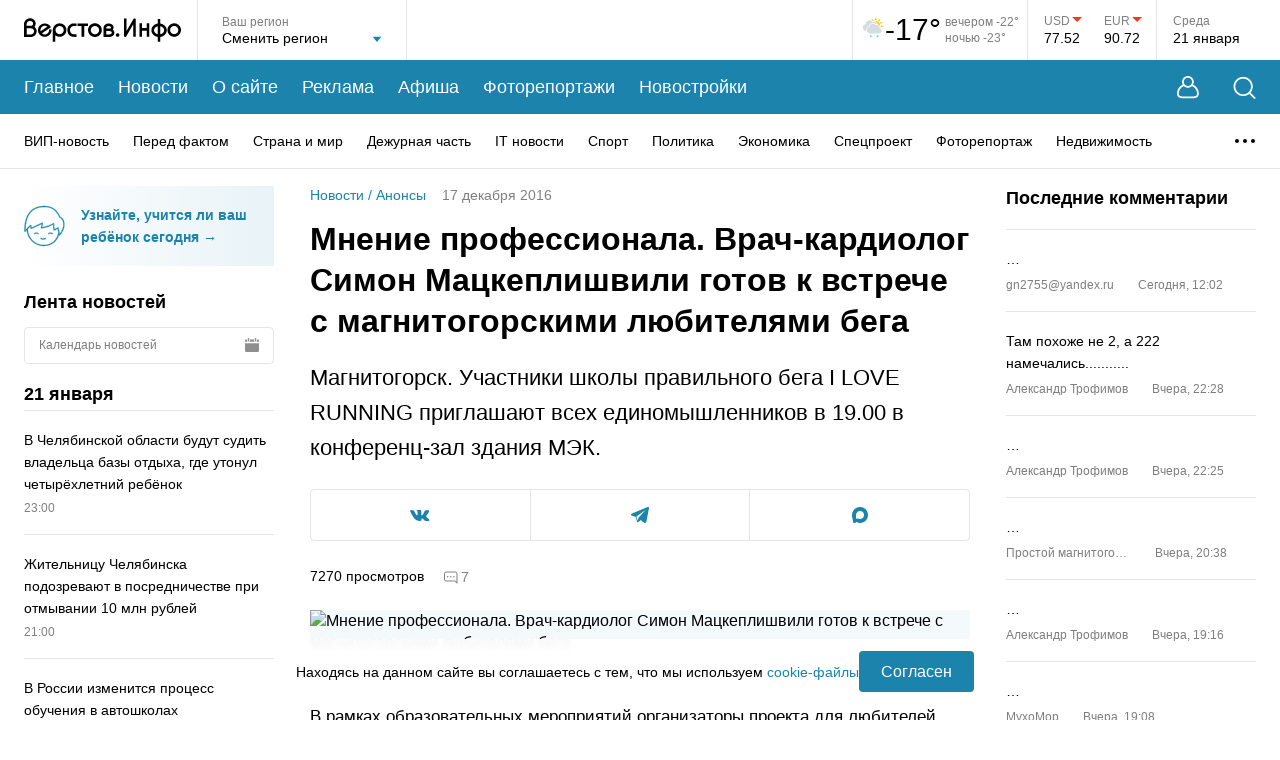

--- FILE ---
content_type: text/html; charset=utf-8
request_url: https://www.verstov.info/news/anons/61211-mnenie-professionala-vrach-kardiolog-simon-mackeplishvili-gotov-k-vstreche-s-magnitogorskimi-lyubitelyami-bega
body_size: 52359
content:
<!DOCTYPE html><html lang="ru"><head><title>Мнение профессионала. Врач-кардиолог Симон Мацкеплишвили готов к встрече с магнитогорскими любителями бега | Верстов.Инфо</title><meta charSet="utf-8"/><meta name="viewport" content="width=device-width, initial-scale=1, maximum-scale=5"/><meta http-equiv="X-UA-Compatible" content="IE=edge"/><meta name="format-detection" content="telephone=no"/><meta name="description" content="Магнитогорск. Участники школы правильного бега I LOVE RUNNING приглашают всех единомышленников в 19.00 в конференц-зал здания МЭК."/><meta name="keywords" content="сердце, RUNNING, школы, видео, профессор, организаторы, организм, спортом, Симон, правильного, влияет, лекторий, Лекция, посетить, только, безразлично, спортсменам, стоит, полезна, будет"/><meta name="application-name" content="Верстов.Инфо"/><meta name="og:type" content="website"/><meta name="og:title" content="Мнение профессионала. Врач-кардиолог Симон Мацкеплишвили готов к встрече с магнитогорскими любителями бега | Верстов.Инфо"/><meta name="og:description" content="Магнитогорск. Участники школы правильного бега I LOVE RUNNING приглашают всех единомышленников в 19.00 в конференц-зал здания МЭК."/><meta name="og:image" content="https://www.verstov.info/img_share.jpg"/><meta name="og:url" content="https://www.verstov.info/news/anons/61211-mnenie-professionala-vrach-kardiolog-simon-mackeplishvili-gotov-k-vstreche-s-magnitogorskimi-lyubitelyami-bega"/><meta name="og:locale" content="ru"/><meta name="og:site_name" content="Верстов.Инфо"/><meta name="yandex-verification" content="ae8dee591c990213"/><meta name="twitter:card" content="summary_large_image"/><meta name="twitter:site" content="https://twitter.com/verstovinfo"/><meta name="twitter:creator" content="https://twitter.com/verstovinfo"/><meta name="twitter:title" content="Мнение профессионала. Врач-кардиолог Симон Мацкеплишвили готов к встрече с магнитогорскими любителями бега"/><meta name="twitter:description" content="Магнитогорск. Участники школы правильного бега I LOVE RUNNING приглашают всех единомышленников в 19.00 в конференц-зал здания МЭК."/><meta name="twitter:image" content="https://www.verstov.info/img_share.jpg"/><meta name="twitter:url" content="https://www.verstov.info/news/anons/61211-mnenie-professionala-vrach-kardiolog-simon-mackeplishvili-gotov-k-vstreche-s-magnitogorskimi-lyubitelyami-bega"/><link rel="icon" href="/static/favicon/favicon.svg" sizes="120x120"/><link rel="apple-touch-icon" href="/static/favicon/apple-icon-57x57.png" sizes="57x57"/><link rel="apple-touch-icon" href="/static/favicon/apple-icon-60x60.png" sizes="60x60"/><link rel="apple-touch-icon" href="/static/favicon/apple-icon-72x72.png" sizes="72x72"/><link rel="apple-touch-icon" href="/static/favicon/apple-icon-76x76.png" sizes="76x76"/><link rel="apple-touch-icon" href="/static/favicon/apple-icon-114x114.png" sizes="114x114"/><link rel="apple-touch-icon" href="/static/favicon/apple-icon-120x120.png" sizes="120x120"/><link rel="apple-touch-icon" href="/static/favicon/apple-icon-144x144.png" sizes="144x144"/><link rel="apple-touch-icon" href="/static/favicon/apple-icon-152x152.png" sizes="152x152"/><link rel="apple-touch-icon" href="/static/favicon/apple-icon-180x180.png" sizes="180x180"/><link rel="icon" href="/static/favicon/android-icon-192x192.png" type="image/png" sizes="192x192"/><link rel="icon" href="/static/favicon/favicon-32x32.png" type="image/png" sizes="32x32"/><link rel="icon" href="/static/favicon/favicon-96x96.png" type="image/png" sizes="96x96"/><link rel="icon" href="/static/favicon/favicon-16x16.png" type="image/png" sizes="16x16"/><script>window.yaContextCb=window.yaContextCb||[]</script><script src="https://yandex.ru/ads/system/context.js" async=""></script><meta name="next-head-count" content="39"/><link rel="preload" href="/_next/static/css/012c9f02cd9a93a4.css" as="style"/><link rel="stylesheet" href="/_next/static/css/012c9f02cd9a93a4.css" data-n-g=""/><link rel="preload" href="/_next/static/css/f37ce50fc29109b0.css" as="style"/><link rel="stylesheet" href="/_next/static/css/f37ce50fc29109b0.css" data-n-p=""/><link rel="preload" href="/_next/static/css/e65983c48eb50315.css" as="style"/><link rel="stylesheet" href="/_next/static/css/e65983c48eb50315.css" data-n-p=""/><link rel="preload" href="/_next/static/css/d5ca1956d7b52ec7.css" as="style"/><link rel="stylesheet" href="/_next/static/css/d5ca1956d7b52ec7.css" data-n-p=""/><noscript data-n-css=""></noscript><script defer="" nomodule="" src="/_next/static/chunks/polyfills-c67a75d1b6f99dc8.js"></script><script src="/_next/static/chunks/webpack-9db11b6e61836adf.js" defer=""></script><script src="/_next/static/chunks/framework-0eaad1ef23e5e24c.js" defer=""></script><script src="/_next/static/chunks/main-7b3d510fe2558f8d.js" defer=""></script><script src="/_next/static/chunks/pages/_app-fa4fb8815b54263e.js" defer=""></script><script src="/_next/static/chunks/75fc9c18-2e9ae03a475db518.js" defer=""></script><script src="/_next/static/chunks/958-1ecb747d9238d70a.js" defer=""></script><script src="/_next/static/chunks/85-31d2d57b0e584d55.js" defer=""></script><script src="/_next/static/chunks/358-9ca6bd6e8abbb54e.js" defer=""></script><script src="/_next/static/chunks/698-7b13fc545841f2de.js" defer=""></script><script src="/_next/static/chunks/415-ee6381f1d0abaac5.js" defer=""></script><script src="/_next/static/chunks/195-5f481d07d719d372.js" defer=""></script><script src="/_next/static/chunks/488-05408c8e21b5d8d8.js" defer=""></script><script src="/_next/static/chunks/218-d70046a88c216ae7.js" defer=""></script><script src="/_next/static/chunks/pages/news/%5B%5B...props%5D%5D-bc1607ddcddfb540.js" defer=""></script><script src="/_next/static/uHA8W9_JwF8m_yZ6MbdKa/_buildManifest.js" defer=""></script><script src="/_next/static/uHA8W9_JwF8m_yZ6MbdKa/_ssgManifest.js" defer=""></script></head><body><div id="__next" data-reactroot=""><div class="layout_wrapper__pvKFP"><header class="header_header__8tmFX"><div class="header_headerTop__wrapperMobile__4S1Ml"><div class="header_search__GkHe1 header_search_mobile__C5Pfd"><div class="MaxWidth_wide__QBL5N header_search__inner__AqzqE"><svg width="23" height="23" viewBox="0 0 23 23" fill="none" xmlns="http://www.w3.org/2000/svg"><path d="M17.5487 16.5958L22.2658 21.313C22.6145 21.6617 22.6145 22.2273 22.2658 22.5783C21.9148 22.927 21.3492 22.927 21.0005 22.5783L16.2834 17.8612C14.6187 19.2442 12.4783 20.0755 10.1463 20.0755C7.48883 20.0755 5.08518 18.9995 3.34418 17.2586C1.60334 15.5177 0.527344 13.1141 0.527344 10.4589C0.527344 7.80139 1.60334 5.39772 3.34418 3.65671C5.08503 1.91585 7.48863 0.839844 10.1463 0.839844C12.8015 0.839844 15.205 1.91585 16.946 3.65671C18.6868 5.39757 19.7628 7.8012 19.7628 10.4589C19.7628 12.7909 18.9317 14.9311 17.5487 16.5958ZM15.6809 4.92217C14.2632 3.50679 12.3075 2.62941 10.1463 2.62941C7.9829 2.62941 6.02724 3.50679 4.60939 4.92217C3.19402 6.33984 2.31665 8.29551 2.31665 10.4592C2.31665 12.6203 3.19402 14.576 4.60939 15.9937C6.02705 17.4091 7.9827 18.2865 10.1463 18.2865C12.3075 18.2865 14.2632 17.4091 15.6809 15.9937C17.0962 14.5761 17.9736 12.6204 17.9736 10.4592C17.9736 8.29571 17.0962 6.34004 15.6809 4.92217Z" fill="white"></path></svg><input type="text" placeholder="Введите слово для поиска..." class="header_search__field__4fG6c" value=""/><button type="button" title="Закрыть поиск" class="header_closeBtn__ka_W2"><svg width="15" height="15" viewBox="0 0 15 15" fill="none" xmlns="http://www.w3.org/2000/svg"><path d="M1.06066 1L14 13.9393M13.9393 1L1 13.9393" stroke="white" stroke-width="1.5" stroke-linecap="round"></path></svg></button></div></div><div class="MaxWidth_maxWidth__gBFqa header_headerTop__mobile__rzKAY"><button type="button" title="Поиск" class="header_search__button__d4HAg"><svg width="23" height="23" viewBox="0 0 23 23" fill="none" xmlns="http://www.w3.org/2000/svg"><path d="M17.5487 16.5958L22.2658 21.313C22.6145 21.6617 22.6145 22.2273 22.2658 22.5783C21.9148 22.927 21.3492 22.927 21.0005 22.5783L16.2834 17.8612C14.6187 19.2442 12.4783 20.0755 10.1463 20.0755C7.48883 20.0755 5.08518 18.9995 3.34418 17.2586C1.60334 15.5177 0.527344 13.1141 0.527344 10.4589C0.527344 7.80139 1.60334 5.39772 3.34418 3.65671C5.08503 1.91585 7.48863 0.839844 10.1463 0.839844C12.8015 0.839844 15.205 1.91585 16.946 3.65671C18.6868 5.39757 19.7628 7.8012 19.7628 10.4589C19.7628 12.7909 18.9317 14.9311 17.5487 16.5958ZM15.6809 4.92217C14.2632 3.50679 12.3075 2.62941 10.1463 2.62941C7.9829 2.62941 6.02724 3.50679 4.60939 4.92217C3.19402 6.33984 2.31665 8.29551 2.31665 10.4592C2.31665 12.6203 3.19402 14.576 4.60939 15.9937C6.02705 17.4091 7.9827 18.2865 10.1463 18.2865C12.3075 18.2865 14.2632 17.4091 15.6809 15.9937C17.0962 14.5761 17.9736 12.6204 17.9736 10.4592C17.9736 8.29571 17.0962 6.34004 15.6809 4.92217Z" fill="white"></path></svg></button><div class="header_logo__MaFgV"><a title="На главную страницу" href="/"><svg width="157" height="24" viewBox="0 0 157 24" fill="none" xmlns="http://www.w3.org/2000/svg"><path fill-rule="evenodd" clip-rule="evenodd" d="M70.9343 18.9815C74.7476 18.9815 77.8389 15.9091 77.8389 12.1191C77.8389 8.32909 74.7476 5.25672 70.9343 5.25672C67.121 5.25672 64.0297 8.32909 64.0297 12.1191C64.0297 15.9091 67.121 18.9815 70.9343 18.9815ZM70.9343 7.94187C73.2554 7.94187 75.1371 9.81206 75.1371 12.1191C75.1371 14.4261 73.2554 16.2963 70.9343 16.2963C68.6132 16.2963 66.7315 14.4261 66.7315 12.1191C66.7315 9.81206 68.6132 7.94187 70.9343 7.94187ZM42.3999 12.0829C42.3999 15.809 39.3606 18.8295 35.6118 18.8295C34.0069 18.8295 32.5323 18.2759 31.3701 17.3504L31.3616 23.729C30.1043 23.7296 30.1035 23.7296 30.1029 23.7295C30.1021 23.7293 30.1013 23.729 28.8206 23.729L28.8358 12.4834C28.8278 12.3509 28.8238 12.2174 28.8238 12.0829C28.8238 8.35694 31.8631 5.3364 35.6118 5.3364C39.3609 5.3364 42.3999 8.35694 42.3999 12.0829ZM39.7437 12.0829C39.7437 9.81487 37.8937 7.97624 35.6118 7.97624C33.3299 7.97624 31.48 9.81487 31.48 12.0829C31.48 14.351 33.3299 16.1897 35.6118 16.1897C37.8937 16.1897 39.7437 14.351 39.7437 12.0829ZM64.0297 5.38698H53.6126V7.98626H57.5136V18.8686H60.129V7.98626H64.0297V5.38698ZM102.434 0.401138V13.121L109.477 1.01213C109.757 0.539316 110.328 0.306086 110.873 0.442729C111.418 0.579373 111.8 1.05209 111.808 1.59678V18.8677H109.313V6.2177L102.269 18.3267C101.989 18.8008 101.415 19.0338 100.87 18.8952C100.324 18.7565 99.9424 18.2806 99.939 17.7344L99.9254 0.401138H102.434ZM117.985 18.8053V12.6476H122.808V18.8689H125.363V5.30696H122.808V10.108H117.985V5.30696H115.43V18.8053H117.985ZM26.9274 9.18898L26.8197 9.26196L17.9201 15.3724C17.9201 15.3724 18.0833 15.5102 18.1937 15.5909C21.4178 17.9494 25.4917 15.1053 25.0643 11.4909L27.5294 11.2791C27.7232 13.5048 27.0372 15.8086 25.1871 17.2633C23.197 18.8277 20.802 19.2493 18.3921 18.4611C18.357 18.4496 18.3223 18.4365 18.2883 18.4219C16.7605 17.7661 15.6178 16.7665 14.7697 15.3432C14.7508 15.3115 14.7334 15.2791 14.7175 15.2459L14.502 14.7966C14.4861 14.7634 14.4717 14.7295 14.4588 14.695C13.8044 12.9406 13.8126 11.2161 14.4831 9.46782C14.4963 9.43343 14.511 9.39964 14.5273 9.36657C16.8795 4.57678 23.8621 3.98966 26.7642 8.89644C26.7832 8.92816 26.8005 8.96073 26.8162 8.99403L26.9274 9.18898ZM23.34 8.63695C23.3513 8.6459 23.3689 8.66013 23.3689 8.66013L16.593 13.3122C16.593 13.3122 16.5459 13.1548 16.522 13.0523C15.6823 9.46133 20.0326 6.02174 23.34 8.63695ZM157 12.0488C157 15.7722 153.963 18.7906 150.217 18.7906C146.47 18.7906 143.433 15.7722 143.433 12.0488C143.433 8.32541 146.47 5.30696 150.217 5.30696C153.963 5.30696 157 8.32541 157 12.0488ZM154.346 12.0488C154.346 9.7823 152.497 7.94495 150.217 7.94495C147.936 7.94495 146.088 9.7823 146.088 12.0488C146.088 14.3153 147.936 16.1526 150.217 16.1526C152.497 16.1526 154.346 14.3153 154.346 12.0488ZM136.362 1.02236V5.55212C139.872 6.08537 142.763 8.75023 142.763 12.2548C142.763 15.7592 139.872 18.4241 136.362 18.9574V23.6835H133.807V18.9622C130.282 18.4405 127.373 15.77 127.373 12.2548C127.373 8.73944 130.282 6.06896 133.807 5.54724V1.02236H136.362ZM130.027 12.2548C130.027 10.444 131.528 8.6998 133.807 8.22109V16.2884C131.528 15.8097 130.027 14.0655 130.027 12.2548ZM140.109 12.2548C140.109 10.4526 138.622 8.71636 136.362 8.22797V16.2815C138.622 15.7931 140.109 14.0569 140.109 12.2548ZM10.4937 8.88195C11.3053 7.93464 11.6134 6.80821 11.658 5.83485C11.8226 2.24719 8.82077 0.321395 6.30901 0.2719C4.4149 0.234592 2.81718 0.949723 1.69753 2.07813C0.61411 3.17002 0.0561997 4.56583 0.00412561 6.09273L0 6.09276L0.0907093 16.4031H0.0891507L0.0797091 18.9959L0.464501 18.9973H0.465127H0.467367C2.82675 19.0059 4.90437 19.0134 7.19351 19.001L7.25056 19.0006L7.30737 18.9954C9.79911 18.7647 12.6259 16.7615 12.7049 13.4568C12.7474 11.6769 11.9167 9.96333 10.4937 8.88195ZM3.55496 3.89875C2.97304 4.48525 2.63222 5.25643 2.61004 6.22763V7.77785C4.30981 7.77594 5.60797 7.77785 7.76055 7.77785C8.72972 7.26715 9.01731 6.47293 9.05199 5.71678C9.18578 2.80008 5.33355 2.10626 3.55496 3.89875ZM2.69964 16.4119C4.18064 16.4157 5.60341 16.4165 7.11744 16.4085C8.61511 16.2457 10.0573 15.0508 10.0968 13.3953C10.1339 11.8441 8.93946 10.385 7.10568 10.3245C5.61922 10.3053 4.13259 10.3239 2.6461 10.3255L2.69964 16.4119ZM51.7613 8.063C52.1356 8.07238 52.4065 8.07916 52.4867 8.06324L52.4664 5.39708C52.3905 5.41218 52.1535 5.40802 51.8005 5.4018C51.2081 5.39138 50.2891 5.37522 49.2554 5.43481C49.185 5.44205 49.1184 5.44867 49.0541 5.45503C48.5033 5.50972 48.1509 5.54467 47.5769 5.76694C45.4056 6.60746 44.1462 8.18945 43.6159 9.97709C43.2821 11.1021 43.2469 12.3027 43.4615 13.4395C43.6762 14.5777 44.1414 15.6606 44.8079 16.5483C45.8031 17.8737 47.5124 18.7873 49.2512 18.8661C49.3458 18.8703 52.4022 18.9076 52.4984 18.9069L52.4878 16.2393C52.3801 16.2401 49.3346 16.2025 49.2309 16.19C48.4252 16.0927 47.4548 15.5992 46.9655 14.9477C46.5403 14.3813 46.2425 13.6845 46.1033 12.9478C45.9642 12.2099 45.9842 11.4402 46.1948 10.7303C46.5046 9.68614 47.2508 8.75786 48.5452 8.25678C48.5849 8.24136 49.3349 8.09548 49.3349 8.09548C50.1528 8.02269 51.1124 8.04673 51.7613 8.063ZM95.4272 17.0746C95.4272 18.0654 94.6191 18.8685 93.6223 18.8685C92.6254 18.8685 91.8173 18.0654 91.8173 17.0746C91.8173 16.0839 92.6254 15.2808 93.6223 15.2808C94.6191 15.2808 95.4272 16.0839 95.4272 17.0746ZM79.5382 9.84717L79.5409 9.84714C79.5825 8.63435 80.1274 7.50672 81.0949 6.70198C82.0699 5.89095 83.4006 5.46388 84.9375 5.48887C85.9858 5.50593 87.1208 5.83573 88.0121 6.50335C88.9353 7.1946 89.6285 8.28661 89.5501 9.69825C89.5112 10.3972 89.2718 11.0777 88.8511 11.6403C89.8332 12.416 90.4448 13.5403 90.4075 14.831C90.3691 16.154 89.6501 17.1793 88.77 17.8505C87.9014 18.513 86.8051 18.8956 85.7552 18.9758L85.7083 18.9794L85.6611 18.9796C84.4113 18.9852 83.1337 18.9769 81.8452 18.9684C81.4253 18.9657 80.9827 18.9667 80.5423 18.9678C80.2005 18.9686 79.86 18.9694 79.5324 18.9684L79.5382 9.84717ZM84.8949 8.08136C83.8642 8.06461 83.1785 8.34979 82.7692 8.69031C82.1443 9.2101 82.1467 9.83948 82.1571 10.5585C83.0236 10.5538 83.8311 10.5553 84.6944 10.5568C85.1476 10.5576 85.6161 10.5585 86.1165 10.5585C86.4881 10.3947 86.6729 10.2124 86.7699 10.0764C87.1248 9.57967 86.9072 8.92228 86.4423 8.5742C86.048 8.27896 85.4668 8.09066 84.8949 8.08136ZM82.1822 13.1204L82.2168 16.3779C83.3608 16.3854 84.4838 16.3917 85.5982 16.387C86.1741 16.3347 86.759 16.116 87.1821 15.7935C87.6039 15.4716 87.7894 15.1149 87.7998 14.7565C87.8172 14.158 87.1877 13.1633 85.5891 13.1201C84.7706 13.1113 84.0228 13.1142 83.1971 13.1173C82.8737 13.1185 82.5384 13.1198 82.1822 13.1204Z" fill="black"></path></svg></a></div><div><button type="button" title="Меню" class="header_menu__button__AiSHq"><span></span><span></span><span></span></button></div></div><div class="mobileMenu_wrapper__jS0BU"><div class="MaxWidth_maxWidth__gBFqa"><button type="button" title="Личный кабинет" class="mobileMenu_userButton__XyZdV"><svg width="22" height="23" viewBox="0 0 22 23" fill="none" xmlns="http://www.w3.org/2000/svg"><path fill-rule="evenodd" clip-rule="evenodd" d="M16.0888 8.62146C16.5249 7.80086 16.772 6.86449 16.772 5.8704C16.772 2.62827 14.1438 0 10.9016 0C7.65952 0 5.03125 2.62827 5.03125 5.8704C5.03125 6.86396 5.27808 7.79988 5.71377 8.62017C5.43269 8.7598 5.09786 8.93979 4.73599 9.16213C3.74372 9.77179 2.49403 10.7328 1.61783 12.1024C0.766772 13.4327 0.0230571 15.486 0.00052522 17.3847C-0.0108329 18.3418 0.160495 19.3289 0.664043 20.1686C1.18271 21.0335 2.01295 21.6714 3.16706 21.9604C4.49199 22.2923 6.44673 22.2298 7.96979 22.2559C9.82637 22.2878 11.7245 22.2849 13.5802 22.2559C15.2528 22.2299 17.3042 22.2932 18.6329 21.9604C19.787 21.6714 20.6173 21.0335 21.136 20.1686C21.6395 19.3289 21.8108 18.3418 21.7995 17.3847C21.7769 15.486 21.0332 13.4327 20.1822 12.1024C19.306 10.7328 18.0563 9.77179 17.064 9.16213C16.7033 8.94047 16.3694 8.76091 16.0888 8.62146ZM15.072 5.8704C15.072 8.17364 13.2049 10.0408 10.9016 10.0408C8.5984 10.0408 6.73125 8.17364 6.73125 5.8704C6.73125 3.56715 8.5984 1.7 10.9016 1.7C13.2049 1.7 15.072 3.56715 15.072 5.8704ZM14.9841 10.0888C13.9276 11.1115 12.4881 11.7408 10.9016 11.7408C9.31462 11.7408 7.87469 11.111 6.81811 10.0878C6.80186 10.0952 6.78516 10.1028 6.76801 10.1107C6.49297 10.2377 6.10808 10.4317 5.67828 10.6958C4.808 11.2305 3.80768 12.0195 3.13409 13.0724C2.43535 14.1646 1.81834 15.894 1.8004 17.4061C1.79152 18.1543 1.93002 18.7797 2.20775 19.2428C2.47037 19.6808 2.89287 20.0362 3.60436 20.2144C4.70761 20.4907 6.47501 20.43 8.00072 20.4562C9.82083 20.4875 11.7339 20.4845 13.5522 20.4562C15.2433 20.4298 17.0962 20.4897 18.1956 20.2144C18.9071 20.0362 19.3296 19.6808 19.5922 19.2428C19.87 18.7797 20.0085 18.1543 19.9996 17.4061C19.9817 15.894 19.3646 14.1646 18.6659 13.0724C17.9923 12.0195 16.992 11.2305 16.1217 10.6958C15.6919 10.4317 15.307 10.2377 15.032 10.1107C15.0156 10.1032 14.9997 10.0959 14.9841 10.0888Z" fill="white"></path></svg><span>Личный кабинет</span><div class="mobileMenu_userButton__empty__a197w"></div></button><ul class="mobileMenu_mainMenu__3wju4"><li class="mobileMenu_mainMenu__item__egUuC"><a title="Главное" href="/">Главное</a></li><li class="mobileMenu_mainMenu__item__egUuC"><a title="Новости" href="/news">Новости</a></li><li class="mobileMenu_mainMenu__item__egUuC"><a title="О сайте" href="/about">О сайте</a></li><li class="mobileMenu_mainMenu__item__egUuC"><a title="Реклама" href="/about/commercial">Реклама</a></li><li class="mobileMenu_mainMenu__item__egUuC"><a title="Афиша" href="/afisha">Афиша</a></li><li class="mobileMenu_mainMenu__item__egUuC"><a title="Фоторепортажи" href="/photoreports">Фоторепортажи</a></li><li class="mobileMenu_mainMenu__item__egUuC"><a title="Новостройки" href="/newbuildings">Новостройки</a></li></ul><div class="mobileMenu_categories__wrapper__tp2gB"><p class="mobileMenu_categories__title__rxHkQ">Рубрики</p><ul class="mobileMenu_categories__nSkUt"><li><a title="ВИП-новость" href="/news/vip-news">ВИП-новость</a></li><li><a title="Перед фактом" href="/news/society">Перед фактом</a></li><li><a title="Страна и мир" href="/news/inrussia">Страна и мир</a></li><li><a title="Дежурная часть" href="/news/criminal">Дежурная часть</a></li><li><a title="IT новости" href="/news/it_news">IT новости</a></li><li><a title="Спорт" href="/news/sports">Спорт</a></li><li><a title="Политика" href="/news/policy">Политика</a></li><li><a title="Экономика" href="/news/economy">Экономика</a></li><li><a title="Спецпроект" href="/news/projects">Спецпроект</a></li><li><a title="Фоторепортаж" href="/news/fotoreport">Фоторепортаж</a></li><li><a title="Недвижимость" href="/news/realestate">Недвижимость</a></li><li><a title="Точка зрения" href="/news/tochka-zreniya">Точка зрения</a></li><li><a title="Курьезы" href="/news/lol">Курьезы</a></li><li><a title="Здоровье" href="/news/health">Здоровье</a></li><li><a title="Досуг" href="/news/dosug">Досуг</a></li><li><a title="Слухи" href="/news/hearings">Слухи</a></li><li><a title="Анонсы" href="/news/anons">Анонсы</a></li><li><a title="Персоны" href="/news/persons">Персоны</a></li><li><a title="Новости партнеров" href="/news/company_news">Новости партнеров</a></li><li><a title="Культура" href="/news/culture">Культура</a></li><li><a title="Авто" href="/news/autoversty">Авто</a></li><li><a title="Афиша" href="/news/afisha">Афиша</a></li><li><a title="Скандалы" href="/news/skandal">Скандалы</a></li><li><a title="Авторская колонка" href="/news/authorcolumn">Авторская колонка</a></li><li><a title="Новости Верстов.Инфо" href="/news/aboutsite">Новости Верстов.Инфо</a></li><li><a title="Благотворительность" href="/news/blagotvoritelnost">Благотворительность</a></li><li><a title="Религия" href="/news/religion">Религия</a></li><li><a title="Почта" href="/news/youmail">Почта</a></li><li><a title="Дороги и транспорт" href="/news/transport">Дороги и транспорт</a></li></ul></div><div class="mobileMenu_socnets___t5p7"><p class="mobileMenu_socnets__title__bPF66">Мы в соцсетях</p><div class="mobileMenu_socnets__listWrapper__1WvS_"><ul class="Socials_list__trsrG"><li class="Socials_listItem__nrgQ3"><a title="Вконтакте" target="_blank" href="https://vk.com/verstov_info"><svg width="20" height="11" viewBox="0 0 20 11" fill="none" xmlns="http://www.w3.org/2000/svg"><path fill-rule="evenodd" clip-rule="evenodd" d="M0 0.929122C0 0.846474 0 0.763856 0 0.681208C0.0834175 0.508567 0.2266 0.420031 0.410997 0.395766C0.507709 0.38303 0.605782 0.374942 0.703236 0.374725C1.53268 0.372896 2.36237 0.385478 3.19148 0.368434C3.66437 0.358734 3.95748 0.56881 4.13263 0.992557C4.26048 1.30189 4.39179 1.61076 4.54152 1.90981C4.77663 2.37923 5.00684 2.85346 5.27896 3.30135C5.6019 3.83294 5.9577 4.34547 6.31942 4.85183C6.42992 5.00653 6.59614 5.12918 6.75577 5.23889C7.00466 5.40995 7.23763 5.35296 7.37243 5.0827C7.45607 4.91505 7.51796 4.72725 7.54486 4.542C7.68214 3.5963 7.67416 2.64813 7.53933 1.7028C7.5166 1.54333 7.45736 1.38184 7.38214 1.23864C7.21883 0.927727 6.92659 0.793792 6.60019 0.71511C6.422 0.672159 6.40249 0.60451 6.5147 0.459263C6.74213 0.164959 7.03329 -0.000802796 7.41349 2.92362e-06C8.45417 0.00220316 9.49488 -0.00191841 10.5355 0.00164535C10.8471 0.00269899 11.115 0.187488 11.1872 0.45353C11.23 0.611389 11.2615 0.777647 11.2632 0.940495C11.2713 1.73047 11.2661 2.52054 11.2687 3.31058C11.2699 3.70805 11.2631 4.10639 11.2877 4.50261C11.3023 4.73791 11.3691 4.96975 11.5454 5.15029C11.7309 5.34031 11.9285 5.37363 12.1161 5.19209C12.3778 4.93894 12.6326 4.67302 12.8533 4.38405C13.339 3.74796 13.7412 3.05666 14.0872 2.33523C14.3119 1.86655 14.5133 1.38643 14.7192 0.908855C14.9009 0.487494 15.066 0.370975 15.5191 0.369859C15.9467 0.368837 16.3743 0.369766 16.8019 0.370448C17.4201 0.371409 18.0385 0.365924 18.6565 0.377266C18.942 0.382503 19.2114 0.450369 19.3548 0.743187V1.02209C19.3398 1.06011 19.3266 1.09894 19.3095 1.13601C19.1312 1.523 18.9971 1.93971 18.7642 2.29048C18.2354 3.08727 17.6581 3.8519 17.0998 4.62905C16.8566 4.9677 16.6026 5.29907 16.3699 5.64478C16.1776 5.93026 16.1065 6.24043 16.3082 6.55711C16.3742 6.66061 16.4502 6.76077 16.5366 6.84744C17.1066 7.41916 17.694 7.97403 18.2492 8.55966C18.7116 9.04743 19.1602 9.55485 19.3548 10.2259V10.3189C19.3482 10.3326 19.3381 10.3458 19.3354 10.3603C19.25 10.8164 19.0752 10.9617 18.6117 10.962C17.7049 10.9626 16.798 10.9546 15.8914 10.9669C15.2567 10.9756 14.7212 10.7535 14.2812 10.3099C13.915 9.9407 13.5799 9.54062 13.2148 9.17037C12.9743 8.92645 12.7179 8.6936 12.444 8.48901C12.2541 8.34714 12.0285 8.35591 11.8272 8.51457C11.6159 8.68108 11.5156 8.92034 11.4628 9.16318C11.38 9.54425 11.3441 9.93558 11.2883 10.3225C11.2296 10.7297 11.0344 10.9107 10.6276 10.9407C9.90544 10.9941 9.18743 10.972 8.47328 10.8419C7.46961 10.659 6.55959 10.2639 5.73345 9.66393C4.94986 9.09491 4.29523 8.39802 3.73688 7.61483C3.24407 6.92358 2.76014 6.2219 2.33093 5.49024C1.79462 4.57597 1.30633 3.63256 0.820602 2.68965C0.524374 2.11455 0.27205 1.51674 0 0.929122Z" fill="white"></path></svg></a></li><li class="Socials_listItem__nrgQ3"><a title="Telegram" target="_blank" href="https://t.me/verstovinfo"><svg width="18" height="16" viewBox="0 0 18 16" fill="none" xmlns="http://www.w3.org/2000/svg"><path d="M17.6601 0.219953C17.3531 -0.0344475 16.8708 -0.0708476 16.3722 0.124753H16.3713C15.8469 0.330354 1.52653 6.33197 0.943561 6.57717C0.837529 6.61317 -0.088506 6.95077 0.00688135 7.70278C0.092034 8.38078 0.836301 8.66158 0.927185 8.69398L4.56787 9.91198C4.80941 10.6976 5.69983 13.596 5.89674 14.2152C6.01956 14.6012 6.21975 15.1084 6.5706 15.2128C6.87846 15.3288 7.18468 15.2228 7.38282 15.0708L9.60866 13.0536L13.2019 15.7916L13.2874 15.8416C13.5314 15.9472 13.7652 16 13.9883 16C14.1606 16 14.326 15.9684 14.4841 15.9052C15.0224 15.6892 15.2377 15.188 15.2603 15.1312L17.9442 1.50036C18.108 0.772355 17.8803 0.401954 17.6601 0.219953ZM7.7787 10.3992L6.55054 13.5992L5.32237 9.59918L14.7383 2.79916L7.7787 10.3992Z" fill="white"></path></svg></a></li><li class="Socials_listItem__nrgQ3"><a title="Max" target="_blank" href="https://max.ru/verstov_info"><svg xmlns="http://www.w3.org/2000/svg" width="16" height="16" viewBox="0 0 16 16" fill="none"><path fill-rule="evenodd" clip-rule="evenodd" d="M8.1719 15.9543C6.6017 15.9543 5.872 15.7241 4.60361 14.8032C3.80132 15.8392 1.26074 16.6488 1.14995 15.2637C1.14995 14.2238 0.920723 13.3452 0.660933 12.3859C0.351479 11.2041 0 9.88801 0 7.98101C0 3.42646 3.7211 0 8.12987 0C12.5425 0 16 3.59529 16 8.02321C16.0148 12.3827 12.5125 15.9311 8.1719 15.9543ZM8.23684 3.93679C6.08976 3.82551 4.41641 5.31811 4.04583 7.6587C3.7402 9.59639 4.2827 11.9562 4.74497 12.0789C4.96656 12.1327 5.52434 11.6799 5.872 11.3307C6.44687 11.7296 7.1163 11.9691 7.81277 12.0252C10.0375 12.1327 11.9384 10.4317 12.0878 8.19972C12.1748 5.96306 10.4619 4.06862 8.23684 3.94062L8.23684 3.93679Z" fill="white"></path></svg></a></li></ul></div></div></div></div></div><div class="MaxWidth_wide__QBL5N header_headerTop__wrapper__tX5fH"><div class="header_headerTop___1MO6"><div class="header_logo__MaFgV"><a title="На главную страницу" href="/"><svg width="157" height="24" viewBox="0 0 157 24" fill="none" xmlns="http://www.w3.org/2000/svg"><path fill-rule="evenodd" clip-rule="evenodd" d="M70.9343 18.9815C74.7476 18.9815 77.8389 15.9091 77.8389 12.1191C77.8389 8.32909 74.7476 5.25672 70.9343 5.25672C67.121 5.25672 64.0297 8.32909 64.0297 12.1191C64.0297 15.9091 67.121 18.9815 70.9343 18.9815ZM70.9343 7.94187C73.2554 7.94187 75.1371 9.81206 75.1371 12.1191C75.1371 14.4261 73.2554 16.2963 70.9343 16.2963C68.6132 16.2963 66.7315 14.4261 66.7315 12.1191C66.7315 9.81206 68.6132 7.94187 70.9343 7.94187ZM42.3999 12.0829C42.3999 15.809 39.3606 18.8295 35.6118 18.8295C34.0069 18.8295 32.5323 18.2759 31.3701 17.3504L31.3616 23.729C30.1043 23.7296 30.1035 23.7296 30.1029 23.7295C30.1021 23.7293 30.1013 23.729 28.8206 23.729L28.8358 12.4834C28.8278 12.3509 28.8238 12.2174 28.8238 12.0829C28.8238 8.35694 31.8631 5.3364 35.6118 5.3364C39.3609 5.3364 42.3999 8.35694 42.3999 12.0829ZM39.7437 12.0829C39.7437 9.81487 37.8937 7.97624 35.6118 7.97624C33.3299 7.97624 31.48 9.81487 31.48 12.0829C31.48 14.351 33.3299 16.1897 35.6118 16.1897C37.8937 16.1897 39.7437 14.351 39.7437 12.0829ZM64.0297 5.38698H53.6126V7.98626H57.5136V18.8686H60.129V7.98626H64.0297V5.38698ZM102.434 0.401138V13.121L109.477 1.01213C109.757 0.539316 110.328 0.306086 110.873 0.442729C111.418 0.579373 111.8 1.05209 111.808 1.59678V18.8677H109.313V6.2177L102.269 18.3267C101.989 18.8008 101.415 19.0338 100.87 18.8952C100.324 18.7565 99.9424 18.2806 99.939 17.7344L99.9254 0.401138H102.434ZM117.985 18.8053V12.6476H122.808V18.8689H125.363V5.30696H122.808V10.108H117.985V5.30696H115.43V18.8053H117.985ZM26.9274 9.18898L26.8197 9.26196L17.9201 15.3724C17.9201 15.3724 18.0833 15.5102 18.1937 15.5909C21.4178 17.9494 25.4917 15.1053 25.0643 11.4909L27.5294 11.2791C27.7232 13.5048 27.0372 15.8086 25.1871 17.2633C23.197 18.8277 20.802 19.2493 18.3921 18.4611C18.357 18.4496 18.3223 18.4365 18.2883 18.4219C16.7605 17.7661 15.6178 16.7665 14.7697 15.3432C14.7508 15.3115 14.7334 15.2791 14.7175 15.2459L14.502 14.7966C14.4861 14.7634 14.4717 14.7295 14.4588 14.695C13.8044 12.9406 13.8126 11.2161 14.4831 9.46782C14.4963 9.43343 14.511 9.39964 14.5273 9.36657C16.8795 4.57678 23.8621 3.98966 26.7642 8.89644C26.7832 8.92816 26.8005 8.96073 26.8162 8.99403L26.9274 9.18898ZM23.34 8.63695C23.3513 8.6459 23.3689 8.66013 23.3689 8.66013L16.593 13.3122C16.593 13.3122 16.5459 13.1548 16.522 13.0523C15.6823 9.46133 20.0326 6.02174 23.34 8.63695ZM157 12.0488C157 15.7722 153.963 18.7906 150.217 18.7906C146.47 18.7906 143.433 15.7722 143.433 12.0488C143.433 8.32541 146.47 5.30696 150.217 5.30696C153.963 5.30696 157 8.32541 157 12.0488ZM154.346 12.0488C154.346 9.7823 152.497 7.94495 150.217 7.94495C147.936 7.94495 146.088 9.7823 146.088 12.0488C146.088 14.3153 147.936 16.1526 150.217 16.1526C152.497 16.1526 154.346 14.3153 154.346 12.0488ZM136.362 1.02236V5.55212C139.872 6.08537 142.763 8.75023 142.763 12.2548C142.763 15.7592 139.872 18.4241 136.362 18.9574V23.6835H133.807V18.9622C130.282 18.4405 127.373 15.77 127.373 12.2548C127.373 8.73944 130.282 6.06896 133.807 5.54724V1.02236H136.362ZM130.027 12.2548C130.027 10.444 131.528 8.6998 133.807 8.22109V16.2884C131.528 15.8097 130.027 14.0655 130.027 12.2548ZM140.109 12.2548C140.109 10.4526 138.622 8.71636 136.362 8.22797V16.2815C138.622 15.7931 140.109 14.0569 140.109 12.2548ZM10.4937 8.88195C11.3053 7.93464 11.6134 6.80821 11.658 5.83485C11.8226 2.24719 8.82077 0.321395 6.30901 0.2719C4.4149 0.234592 2.81718 0.949723 1.69753 2.07813C0.61411 3.17002 0.0561997 4.56583 0.00412561 6.09273L0 6.09276L0.0907093 16.4031H0.0891507L0.0797091 18.9959L0.464501 18.9973H0.465127H0.467367C2.82675 19.0059 4.90437 19.0134 7.19351 19.001L7.25056 19.0006L7.30737 18.9954C9.79911 18.7647 12.6259 16.7615 12.7049 13.4568C12.7474 11.6769 11.9167 9.96333 10.4937 8.88195ZM3.55496 3.89875C2.97304 4.48525 2.63222 5.25643 2.61004 6.22763V7.77785C4.30981 7.77594 5.60797 7.77785 7.76055 7.77785C8.72972 7.26715 9.01731 6.47293 9.05199 5.71678C9.18578 2.80008 5.33355 2.10626 3.55496 3.89875ZM2.69964 16.4119C4.18064 16.4157 5.60341 16.4165 7.11744 16.4085C8.61511 16.2457 10.0573 15.0508 10.0968 13.3953C10.1339 11.8441 8.93946 10.385 7.10568 10.3245C5.61922 10.3053 4.13259 10.3239 2.6461 10.3255L2.69964 16.4119ZM51.7613 8.063C52.1356 8.07238 52.4065 8.07916 52.4867 8.06324L52.4664 5.39708C52.3905 5.41218 52.1535 5.40802 51.8005 5.4018C51.2081 5.39138 50.2891 5.37522 49.2554 5.43481C49.185 5.44205 49.1184 5.44867 49.0541 5.45503C48.5033 5.50972 48.1509 5.54467 47.5769 5.76694C45.4056 6.60746 44.1462 8.18945 43.6159 9.97709C43.2821 11.1021 43.2469 12.3027 43.4615 13.4395C43.6762 14.5777 44.1414 15.6606 44.8079 16.5483C45.8031 17.8737 47.5124 18.7873 49.2512 18.8661C49.3458 18.8703 52.4022 18.9076 52.4984 18.9069L52.4878 16.2393C52.3801 16.2401 49.3346 16.2025 49.2309 16.19C48.4252 16.0927 47.4548 15.5992 46.9655 14.9477C46.5403 14.3813 46.2425 13.6845 46.1033 12.9478C45.9642 12.2099 45.9842 11.4402 46.1948 10.7303C46.5046 9.68614 47.2508 8.75786 48.5452 8.25678C48.5849 8.24136 49.3349 8.09548 49.3349 8.09548C50.1528 8.02269 51.1124 8.04673 51.7613 8.063ZM95.4272 17.0746C95.4272 18.0654 94.6191 18.8685 93.6223 18.8685C92.6254 18.8685 91.8173 18.0654 91.8173 17.0746C91.8173 16.0839 92.6254 15.2808 93.6223 15.2808C94.6191 15.2808 95.4272 16.0839 95.4272 17.0746ZM79.5382 9.84717L79.5409 9.84714C79.5825 8.63435 80.1274 7.50672 81.0949 6.70198C82.0699 5.89095 83.4006 5.46388 84.9375 5.48887C85.9858 5.50593 87.1208 5.83573 88.0121 6.50335C88.9353 7.1946 89.6285 8.28661 89.5501 9.69825C89.5112 10.3972 89.2718 11.0777 88.8511 11.6403C89.8332 12.416 90.4448 13.5403 90.4075 14.831C90.3691 16.154 89.6501 17.1793 88.77 17.8505C87.9014 18.513 86.8051 18.8956 85.7552 18.9758L85.7083 18.9794L85.6611 18.9796C84.4113 18.9852 83.1337 18.9769 81.8452 18.9684C81.4253 18.9657 80.9827 18.9667 80.5423 18.9678C80.2005 18.9686 79.86 18.9694 79.5324 18.9684L79.5382 9.84717ZM84.8949 8.08136C83.8642 8.06461 83.1785 8.34979 82.7692 8.69031C82.1443 9.2101 82.1467 9.83948 82.1571 10.5585C83.0236 10.5538 83.8311 10.5553 84.6944 10.5568C85.1476 10.5576 85.6161 10.5585 86.1165 10.5585C86.4881 10.3947 86.6729 10.2124 86.7699 10.0764C87.1248 9.57967 86.9072 8.92228 86.4423 8.5742C86.048 8.27896 85.4668 8.09066 84.8949 8.08136ZM82.1822 13.1204L82.2168 16.3779C83.3608 16.3854 84.4838 16.3917 85.5982 16.387C86.1741 16.3347 86.759 16.116 87.1821 15.7935C87.6039 15.4716 87.7894 15.1149 87.7998 14.7565C87.8172 14.158 87.1877 13.1633 85.5891 13.1201C84.7706 13.1113 84.0228 13.1142 83.1971 13.1173C82.8737 13.1185 82.5384 13.1198 82.1822 13.1204Z" fill="black"></path></svg></a></div><div class="header_region__KAJJK"><p class="header_region__name__r9K52">Ваш регион</p><a class="header_hiddenLink__1tvcF" href="#"></a><select class="header_region__select__RzQyd"><option value="/">Сменить регион</option><option value="http://verstov74.info">Челябинск</option><option value="http://1kizil.ru">Кизильский район</option><option value="http://1verhneuralsk.ru">Верхнеуральский район</option><option value="http://1agapovka.ru">Агаповский район</option><option value="http://1bredy.ru">Брединский район</option><option value="http://1nagaybak.ru">Нагайбакский район</option><option value="http://1kartaly.ru">Карталинский район</option><option value="http://1troick.ru">Троицкий район</option><option value="http://1oktyabrsk.ru">Октябрьский район</option><option value="http://1-plast.ru">Пластовский район</option><option value="http://1uysk.ru">Уйский район</option><option value="http://1-chesma.ru">Чесменский район</option><option value="http://1chebarkul.ru/">Чебаркульский район</option><option value="http://1-varna.ru">Варненский район</option><option value="http://1kunashak.ru">Кунашакский район</option><option value="http://1krasnoarmeysky.ru">Красноармейский район</option><option value="http://1-zlatoust.ru">Златоуст</option><option value="http://1argayash.ru">Аргаяшский район</option><option value="http://1sosnovsky.ru">Сосновский район</option><option value="http://1miass.ru">Миасс</option><option value="http://1etkul.ru">Еткульский район</option><option value="http://1uvelskiy.ru">Увельский район</option></select></div><div class="header_logos__NZ3Ti"><div class="header_logos__logo__ebp_G"></div><div class="header_logos__logo__ebp_G"></div><div class="header_logos__logo__ebp_G"></div><div class="header_logos__logo__ebp_G"></div></div><div class="header_weather__C3qTC"><div><svg xmlns="http://www.w3.org/2000/svg" width="55" height="47" viewBox="0 0 55 47"><g fill="none" fill-rule="evenodd"><rect width="55" height="55"></rect><path fill="#FFCE00" d="M27.841,9.173 C27.818,9.149 27.792,9.129 27.77,9.104 C27.859,9.058 27.954,9.01 28.038,8.965 C28.896,8.592 29.807,8.319 30.759,8.17 C31.599,8.037 32.462,7.998 33.322,8.057 C36.367,8.262 39.151,9.644 41.159,11.946 C43.164,14.247 44.155,17.189 43.943,20.235 C43.917,20.64 43.86,21.037 43.791,21.431 C43.786,21.416 43.778,21.403 43.774,21.39 C43.146,19.472 41.803,17.883 40.052,16.955 C40.039,16.947 40.027,16.938 40.013,16.93 C39.822,16.83 39.616,16.757 39.416,16.673 C39.221,16.59 39.031,16.5 38.829,16.433 C38.654,16.377 38.47,16.343 38.291,16.298 C38.052,16.239 37.814,16.177 37.567,16.142 C37.517,16.135 37.473,16.118 37.423,16.111 C37.469,15.099 37.073,14.029 37.068,14.016 C36.384,12.197 35.083,10.722 33.303,9.75 C32.24,9.17 31.097,8.877 29.905,8.877 C29.216,8.877 28.519,8.981 27.849,9.181 L27.841,9.173 Z M26.484,7.936 C25.943,7.507 25.374,7.141 24.784,6.829 L24.501,1.715 L29.632,6.733 C28.518,6.989 27.47,7.412 26.484,7.936 Z M33.432,6.428 C32.688,6.377 31.943,6.411 31.203,6.486 L34.455,0.075 L36.389,6.985 C35.437,6.694 34.449,6.496 33.432,6.428 Z M37.887,7.547 L43.898,3.625 L42.108,10.579 C40.899,9.276 39.468,8.254 37.887,7.547 Z M43.131,11.811 L50.29,11.414 L45.281,16.532 C44.895,14.84 44.167,13.24 43.131,11.811 Z M45.528,18.122 L51.931,21.366 L45.01,23.307 C45.307,22.357 45.505,21.368 45.574,20.347 C45.625,19.598 45.601,18.855 45.528,18.122 Z"></path><path fill="#D5DCE2" d="M11.659,29.635 C11.659,30.611 11.816,31.552 12.102,32.435 C10.891,32.218 9.915,31.95 9.915,31.95 C6.36,30.707 3.866,27.187 4.216,23.141 C4.5,19.853 6.787,17.073 9.855,15.855 L10.537,15.584 L10.74,14.576 C11.773,9.413 17.052,5.948 22.473,7.543 C24.099,8.021 25.536,9.002 26.691,10.243 L27.342,10.944 C27.342,10.944 27.387,10.97 27.456,11.013 C29.028,10.26 30.888,10.223 32.551,11.131 C34.101,11.978 35.087,13.213 35.598,14.57 C35.653,14.717 35.889,15.564 35.848,16.097 C35.345,16.138 34.841,16.211 34.345,16.35 L34.281,16.368 L34.235,16.318 C32.394,14.338 29.786,13.203 27.081,13.203 C22.444,13.203 18.418,16.504 17.507,21.055 L17.497,21.113 L17.441,21.135 C13.982,22.505 11.659,25.921 11.659,29.635 Z M43.561,24.704 C45.881,25.772 47.379,28.108 47.38,30.658 C47.38,34.272 44.444,37.212 40.835,37.212 L20.807,37.212 C16.63,37.212 13.23,33.812 13.23,29.636 C13.23,26.56 15.155,23.731 18.02,22.596 L18.87,22.258 L19.048,21.364 C19.813,17.545 23.193,14.774 27.081,14.774 C29.352,14.774 31.54,15.727 33.085,17.389 L33.782,18.139 L34.769,17.863 C35.332,17.706 35.903,17.625 36.467,17.625 C39.664,17.625 42.352,20.118 42.588,23.303 L42.661,24.29 L43.561,24.704 Z"></path><g><rect width="55" height="55"></rect><path fill="#38C0E0" d="M25.639,43.745 C25.816,43.788 25.928,43.971 25.883,44.149 L25.866,44.213 C25.823,44.39 25.641,44.502 25.464,44.457 L23.159,43.895 L23.722,46.201 C23.768,46.379 23.656,46.559 23.475,46.604 L23.411,46.618 C23.234,46.663 23.052,46.552 23.009,46.374 L22.454,44.11 L20.803,45.752 C20.672,45.88 20.463,45.88 20.332,45.749 L20.284,45.702 C20.157,45.571 20.157,45.36 20.287,45.229 L21.934,43.595 L19.68,43.044 C19.502,43.002 19.388,42.822 19.435,42.641 L19.449,42.577 C19.494,42.397 19.677,42.289 19.854,42.332 L22.161,42.895 L21.595,40.589 C21.552,40.413 21.665,40.228 21.843,40.186 L21.907,40.17 C22.087,40.126 22.269,40.236 22.312,40.414 L22.862,42.674 L24.515,41.036 C24.645,40.907 24.857,40.907 24.985,41.039 L25.033,41.086 C25.164,41.216 25.161,41.426 25.033,41.556 L23.383,43.192 L25.639,43.745 Z M41.027,43.745 C41.203,43.788 41.316,43.971 41.272,44.149 L41.255,44.213 C41.212,44.39 41.03,44.502 40.853,44.457 L38.548,43.895 L39.111,46.201 C39.156,46.379 39.044,46.559 38.863,46.604 L38.799,46.618 C38.622,46.663 38.44,46.552 38.397,46.374 L37.842,44.11 L36.191,45.752 C36.06,45.88 35.851,45.88 35.72,45.749 L35.672,45.702 C35.545,45.571 35.545,45.36 35.675,45.229 L37.322,43.595 L35.068,43.044 C34.89,43.002 34.776,42.822 34.823,42.641 L34.837,42.577 C34.882,42.397 35.065,42.289 35.242,42.332 L37.549,42.895 L36.983,40.589 C36.94,40.413 37.053,40.228 37.231,40.186 L37.295,40.17 C37.475,40.126 37.657,40.236 37.7,40.414 L38.25,42.674 L39.903,41.036 C40.033,40.907 40.245,40.907 40.373,41.039 L40.421,41.086 C40.552,41.216 40.549,41.426 40.421,41.556 L38.771,43.192 L41.027,43.745 Z"></path></g></g></svg></div><p class="header_weather__current__LUzxN">-17°</p><div><p class="header_weather__morning__xuCcy">вечером -22°</p><p class="header_weather__evening__zjksA">ночью -23°</p></div></div><div class="header_currencies__FiVfH"><div class="header_currency__rATR9"><p class="header_currencies__title__0yNY_ header_currencies__title_falling__Ws8y2">USD</p><p class="header_currencies__value__Xdujw">77.52</p></div><div class="header_currency__rATR9"><p class="header_currencies__title__0yNY_ header_currencies__title_falling__Ws8y2">EUR</p><p class="header_currencies__value__Xdujw">90.72</p></div></div><div class="header_today__wDsGW"><p class="header_today__day__c9_sH">Среда</p><p class="header_today__date__0eW_S">21 января</p></div></div></div><div class="header_headerMiddle__wrapper__H3Pbo"><div class="header_search__GkHe1"><div class="MaxWidth_wide__QBL5N header_search__inner__AqzqE"><svg width="23" height="23" viewBox="0 0 23 23" fill="none" xmlns="http://www.w3.org/2000/svg"><path d="M17.5487 16.5958L22.2658 21.313C22.6145 21.6617 22.6145 22.2273 22.2658 22.5783C21.9148 22.927 21.3492 22.927 21.0005 22.5783L16.2834 17.8612C14.6187 19.2442 12.4783 20.0755 10.1463 20.0755C7.48883 20.0755 5.08518 18.9995 3.34418 17.2586C1.60334 15.5177 0.527344 13.1141 0.527344 10.4589C0.527344 7.80139 1.60334 5.39772 3.34418 3.65671C5.08503 1.91585 7.48863 0.839844 10.1463 0.839844C12.8015 0.839844 15.205 1.91585 16.946 3.65671C18.6868 5.39757 19.7628 7.8012 19.7628 10.4589C19.7628 12.7909 18.9317 14.9311 17.5487 16.5958ZM15.6809 4.92217C14.2632 3.50679 12.3075 2.62941 10.1463 2.62941C7.9829 2.62941 6.02724 3.50679 4.60939 4.92217C3.19402 6.33984 2.31665 8.29551 2.31665 10.4592C2.31665 12.6203 3.19402 14.576 4.60939 15.9937C6.02705 17.4091 7.9827 18.2865 10.1463 18.2865C12.3075 18.2865 14.2632 17.4091 15.6809 15.9937C17.0962 14.5761 17.9736 12.6204 17.9736 10.4592C17.9736 8.29571 17.0962 6.34004 15.6809 4.92217Z" fill="white"></path></svg><input type="text" placeholder="Введите слово для поиска..." class="header_search__field__4fG6c" value=""/><button type="button" title="Найти" class="header_findBtn__zJvgD">Найти</button><button type="button" title="Закрыть поиск" class="header_closeBtn__ka_W2"><svg width="15" height="15" viewBox="0 0 15 15" fill="none" xmlns="http://www.w3.org/2000/svg"><path d="M1.06066 1L14 13.9393M13.9393 1L1 13.9393" stroke="white" stroke-width="1.5" stroke-linecap="round"></path></svg></button></div></div><div class="MaxWidth_wide__QBL5N header_headerMiddle__v5iP_"><div class="header_floatingLogo__wrapper__R_lrb"><a class="header_floatingLogo__tV9xC" title="На главную страницу" href="/"><svg width="157" height="24" viewBox="0 0 157 24" fill="none" xmlns="http://www.w3.org/2000/svg"><path fill-rule="evenodd" clip-rule="evenodd" d="M70.9343 18.9815C74.7476 18.9815 77.8389 15.9091 77.8389 12.1191C77.8389 8.32909 74.7476 5.25672 70.9343 5.25672C67.121 5.25672 64.0297 8.32909 64.0297 12.1191C64.0297 15.9091 67.121 18.9815 70.9343 18.9815ZM70.9343 7.94187C73.2554 7.94187 75.1371 9.81206 75.1371 12.1191C75.1371 14.4261 73.2554 16.2963 70.9343 16.2963C68.6132 16.2963 66.7315 14.4261 66.7315 12.1191C66.7315 9.81206 68.6132 7.94187 70.9343 7.94187ZM42.3999 12.0829C42.3999 15.809 39.3606 18.8295 35.6118 18.8295C34.0069 18.8295 32.5323 18.2759 31.3701 17.3504L31.3616 23.729C30.1043 23.7296 30.1035 23.7296 30.1029 23.7295C30.1021 23.7293 30.1013 23.729 28.8206 23.729L28.8358 12.4834C28.8278 12.3509 28.8238 12.2174 28.8238 12.0829C28.8238 8.35694 31.8631 5.3364 35.6118 5.3364C39.3609 5.3364 42.3999 8.35694 42.3999 12.0829ZM39.7437 12.0829C39.7437 9.81487 37.8937 7.97624 35.6118 7.97624C33.3299 7.97624 31.48 9.81487 31.48 12.0829C31.48 14.351 33.3299 16.1897 35.6118 16.1897C37.8937 16.1897 39.7437 14.351 39.7437 12.0829ZM64.0297 5.38698H53.6126V7.98626H57.5136V18.8686H60.129V7.98626H64.0297V5.38698ZM102.434 0.401138V13.121L109.477 1.01213C109.757 0.539316 110.328 0.306086 110.873 0.442729C111.418 0.579373 111.8 1.05209 111.808 1.59678V18.8677H109.313V6.2177L102.269 18.3267C101.989 18.8008 101.415 19.0338 100.87 18.8952C100.324 18.7565 99.9424 18.2806 99.939 17.7344L99.9254 0.401138H102.434ZM117.985 18.8053V12.6476H122.808V18.8689H125.363V5.30696H122.808V10.108H117.985V5.30696H115.43V18.8053H117.985ZM26.9274 9.18898L26.8197 9.26196L17.9201 15.3724C17.9201 15.3724 18.0833 15.5102 18.1937 15.5909C21.4178 17.9494 25.4917 15.1053 25.0643 11.4909L27.5294 11.2791C27.7232 13.5048 27.0372 15.8086 25.1871 17.2633C23.197 18.8277 20.802 19.2493 18.3921 18.4611C18.357 18.4496 18.3223 18.4365 18.2883 18.4219C16.7605 17.7661 15.6178 16.7665 14.7697 15.3432C14.7508 15.3115 14.7334 15.2791 14.7175 15.2459L14.502 14.7966C14.4861 14.7634 14.4717 14.7295 14.4588 14.695C13.8044 12.9406 13.8126 11.2161 14.4831 9.46782C14.4963 9.43343 14.511 9.39964 14.5273 9.36657C16.8795 4.57678 23.8621 3.98966 26.7642 8.89644C26.7832 8.92816 26.8005 8.96073 26.8162 8.99403L26.9274 9.18898ZM23.34 8.63695C23.3513 8.6459 23.3689 8.66013 23.3689 8.66013L16.593 13.3122C16.593 13.3122 16.5459 13.1548 16.522 13.0523C15.6823 9.46133 20.0326 6.02174 23.34 8.63695ZM157 12.0488C157 15.7722 153.963 18.7906 150.217 18.7906C146.47 18.7906 143.433 15.7722 143.433 12.0488C143.433 8.32541 146.47 5.30696 150.217 5.30696C153.963 5.30696 157 8.32541 157 12.0488ZM154.346 12.0488C154.346 9.7823 152.497 7.94495 150.217 7.94495C147.936 7.94495 146.088 9.7823 146.088 12.0488C146.088 14.3153 147.936 16.1526 150.217 16.1526C152.497 16.1526 154.346 14.3153 154.346 12.0488ZM136.362 1.02236V5.55212C139.872 6.08537 142.763 8.75023 142.763 12.2548C142.763 15.7592 139.872 18.4241 136.362 18.9574V23.6835H133.807V18.9622C130.282 18.4405 127.373 15.77 127.373 12.2548C127.373 8.73944 130.282 6.06896 133.807 5.54724V1.02236H136.362ZM130.027 12.2548C130.027 10.444 131.528 8.6998 133.807 8.22109V16.2884C131.528 15.8097 130.027 14.0655 130.027 12.2548ZM140.109 12.2548C140.109 10.4526 138.622 8.71636 136.362 8.22797V16.2815C138.622 15.7931 140.109 14.0569 140.109 12.2548ZM10.4937 8.88195C11.3053 7.93464 11.6134 6.80821 11.658 5.83485C11.8226 2.24719 8.82077 0.321395 6.30901 0.2719C4.4149 0.234592 2.81718 0.949723 1.69753 2.07813C0.61411 3.17002 0.0561997 4.56583 0.00412561 6.09273L0 6.09276L0.0907093 16.4031H0.0891507L0.0797091 18.9959L0.464501 18.9973H0.465127H0.467367C2.82675 19.0059 4.90437 19.0134 7.19351 19.001L7.25056 19.0006L7.30737 18.9954C9.79911 18.7647 12.6259 16.7615 12.7049 13.4568C12.7474 11.6769 11.9167 9.96333 10.4937 8.88195ZM3.55496 3.89875C2.97304 4.48525 2.63222 5.25643 2.61004 6.22763V7.77785C4.30981 7.77594 5.60797 7.77785 7.76055 7.77785C8.72972 7.26715 9.01731 6.47293 9.05199 5.71678C9.18578 2.80008 5.33355 2.10626 3.55496 3.89875ZM2.69964 16.4119C4.18064 16.4157 5.60341 16.4165 7.11744 16.4085C8.61511 16.2457 10.0573 15.0508 10.0968 13.3953C10.1339 11.8441 8.93946 10.385 7.10568 10.3245C5.61922 10.3053 4.13259 10.3239 2.6461 10.3255L2.69964 16.4119ZM51.7613 8.063C52.1356 8.07238 52.4065 8.07916 52.4867 8.06324L52.4664 5.39708C52.3905 5.41218 52.1535 5.40802 51.8005 5.4018C51.2081 5.39138 50.2891 5.37522 49.2554 5.43481C49.185 5.44205 49.1184 5.44867 49.0541 5.45503C48.5033 5.50972 48.1509 5.54467 47.5769 5.76694C45.4056 6.60746 44.1462 8.18945 43.6159 9.97709C43.2821 11.1021 43.2469 12.3027 43.4615 13.4395C43.6762 14.5777 44.1414 15.6606 44.8079 16.5483C45.8031 17.8737 47.5124 18.7873 49.2512 18.8661C49.3458 18.8703 52.4022 18.9076 52.4984 18.9069L52.4878 16.2393C52.3801 16.2401 49.3346 16.2025 49.2309 16.19C48.4252 16.0927 47.4548 15.5992 46.9655 14.9477C46.5403 14.3813 46.2425 13.6845 46.1033 12.9478C45.9642 12.2099 45.9842 11.4402 46.1948 10.7303C46.5046 9.68614 47.2508 8.75786 48.5452 8.25678C48.5849 8.24136 49.3349 8.09548 49.3349 8.09548C50.1528 8.02269 51.1124 8.04673 51.7613 8.063ZM95.4272 17.0746C95.4272 18.0654 94.6191 18.8685 93.6223 18.8685C92.6254 18.8685 91.8173 18.0654 91.8173 17.0746C91.8173 16.0839 92.6254 15.2808 93.6223 15.2808C94.6191 15.2808 95.4272 16.0839 95.4272 17.0746ZM79.5382 9.84717L79.5409 9.84714C79.5825 8.63435 80.1274 7.50672 81.0949 6.70198C82.0699 5.89095 83.4006 5.46388 84.9375 5.48887C85.9858 5.50593 87.1208 5.83573 88.0121 6.50335C88.9353 7.1946 89.6285 8.28661 89.5501 9.69825C89.5112 10.3972 89.2718 11.0777 88.8511 11.6403C89.8332 12.416 90.4448 13.5403 90.4075 14.831C90.3691 16.154 89.6501 17.1793 88.77 17.8505C87.9014 18.513 86.8051 18.8956 85.7552 18.9758L85.7083 18.9794L85.6611 18.9796C84.4113 18.9852 83.1337 18.9769 81.8452 18.9684C81.4253 18.9657 80.9827 18.9667 80.5423 18.9678C80.2005 18.9686 79.86 18.9694 79.5324 18.9684L79.5382 9.84717ZM84.8949 8.08136C83.8642 8.06461 83.1785 8.34979 82.7692 8.69031C82.1443 9.2101 82.1467 9.83948 82.1571 10.5585C83.0236 10.5538 83.8311 10.5553 84.6944 10.5568C85.1476 10.5576 85.6161 10.5585 86.1165 10.5585C86.4881 10.3947 86.6729 10.2124 86.7699 10.0764C87.1248 9.57967 86.9072 8.92228 86.4423 8.5742C86.048 8.27896 85.4668 8.09066 84.8949 8.08136ZM82.1822 13.1204L82.2168 16.3779C83.3608 16.3854 84.4838 16.3917 85.5982 16.387C86.1741 16.3347 86.759 16.116 87.1821 15.7935C87.6039 15.4716 87.7894 15.1149 87.7998 14.7565C87.8172 14.158 87.1877 13.1633 85.5891 13.1201C84.7706 13.1113 84.0228 13.1142 83.1971 13.1173C82.8737 13.1185 82.5384 13.1198 82.1822 13.1204Z" fill="black"></path></svg></a></div><ul class="header_list__MGdjG"><li class="header_list__item__zEBMQ"><a title="Главное" class="" href="/">Главное</a></li><li class="header_list__item__zEBMQ"><a title="Новости" class="" href="/news">Новости</a></li><li class="header_list__item__zEBMQ"><a title="О сайте" class="" href="/about">О сайте</a></li><li class="header_list__item__zEBMQ"><a title="Реклама" class="" href="/about/commercial">Реклама</a></li><li class="header_list__item__zEBMQ"><a title="Афиша" class="" href="/afisha">Афиша</a></li><li class="header_list__item__zEBMQ"><a title="Фоторепортажи" class="" href="/photoreports">Фоторепортажи</a></li><li class="header_list__item__zEBMQ"><a title="Новостройки" class="" href="/newbuildings">Новостройки</a></li></ul><div class="header_controls__8FKTp"><div><button type="button" class="header_user__link__u1ztq" title="Открыть меню пользователя"><svg width="22" height="23" viewBox="0 0 22 23" fill="none" xmlns="http://www.w3.org/2000/svg"><path fill-rule="evenodd" clip-rule="evenodd" d="M16.0888 8.62146C16.5249 7.80086 16.772 6.86449 16.772 5.8704C16.772 2.62827 14.1438 0 10.9016 0C7.65952 0 5.03125 2.62827 5.03125 5.8704C5.03125 6.86396 5.27808 7.79988 5.71377 8.62017C5.43269 8.7598 5.09786 8.93979 4.73599 9.16213C3.74372 9.77179 2.49403 10.7328 1.61783 12.1024C0.766772 13.4327 0.0230571 15.486 0.00052522 17.3847C-0.0108329 18.3418 0.160495 19.3289 0.664043 20.1686C1.18271 21.0335 2.01295 21.6714 3.16706 21.9604C4.49199 22.2923 6.44673 22.2298 7.96979 22.2559C9.82637 22.2878 11.7245 22.2849 13.5802 22.2559C15.2528 22.2299 17.3042 22.2932 18.6329 21.9604C19.787 21.6714 20.6173 21.0335 21.136 20.1686C21.6395 19.3289 21.8108 18.3418 21.7995 17.3847C21.7769 15.486 21.0332 13.4327 20.1822 12.1024C19.306 10.7328 18.0563 9.77179 17.064 9.16213C16.7033 8.94047 16.3694 8.76091 16.0888 8.62146ZM15.072 5.8704C15.072 8.17364 13.2049 10.0408 10.9016 10.0408C8.5984 10.0408 6.73125 8.17364 6.73125 5.8704C6.73125 3.56715 8.5984 1.7 10.9016 1.7C13.2049 1.7 15.072 3.56715 15.072 5.8704ZM14.9841 10.0888C13.9276 11.1115 12.4881 11.7408 10.9016 11.7408C9.31462 11.7408 7.87469 11.111 6.81811 10.0878C6.80186 10.0952 6.78516 10.1028 6.76801 10.1107C6.49297 10.2377 6.10808 10.4317 5.67828 10.6958C4.808 11.2305 3.80768 12.0195 3.13409 13.0724C2.43535 14.1646 1.81834 15.894 1.8004 17.4061C1.79152 18.1543 1.93002 18.7797 2.20775 19.2428C2.47037 19.6808 2.89287 20.0362 3.60436 20.2144C4.70761 20.4907 6.47501 20.43 8.00072 20.4562C9.82083 20.4875 11.7339 20.4845 13.5522 20.4562C15.2433 20.4298 17.0962 20.4897 18.1956 20.2144C18.9071 20.0362 19.3296 19.6808 19.5922 19.2428C19.87 18.7797 20.0085 18.1543 19.9996 17.4061C19.9817 15.894 19.3646 14.1646 18.6659 13.0724C17.9923 12.0195 16.992 11.2305 16.1217 10.6958C15.6919 10.4317 15.307 10.2377 15.032 10.1107C15.0156 10.1032 14.9997 10.0959 14.9841 10.0888Z" fill="white"></path></svg></button></div><div><button type="button" title="Поиск" class="header_search__button__d4HAg"><svg width="23" height="23" viewBox="0 0 23 23" fill="none" xmlns="http://www.w3.org/2000/svg"><path d="M17.5487 16.5958L22.2658 21.313C22.6145 21.6617 22.6145 22.2273 22.2658 22.5783C21.9148 22.927 21.3492 22.927 21.0005 22.5783L16.2834 17.8612C14.6187 19.2442 12.4783 20.0755 10.1463 20.0755C7.48883 20.0755 5.08518 18.9995 3.34418 17.2586C1.60334 15.5177 0.527344 13.1141 0.527344 10.4589C0.527344 7.80139 1.60334 5.39772 3.34418 3.65671C5.08503 1.91585 7.48863 0.839844 10.1463 0.839844C12.8015 0.839844 15.205 1.91585 16.946 3.65671C18.6868 5.39757 19.7628 7.8012 19.7628 10.4589C19.7628 12.7909 18.9317 14.9311 17.5487 16.5958ZM15.6809 4.92217C14.2632 3.50679 12.3075 2.62941 10.1463 2.62941C7.9829 2.62941 6.02724 3.50679 4.60939 4.92217C3.19402 6.33984 2.31665 8.29551 2.31665 10.4592C2.31665 12.6203 3.19402 14.576 4.60939 15.9937C6.02705 17.4091 7.9827 18.2865 10.1463 18.2865C12.3075 18.2865 14.2632 17.4091 15.6809 15.9937C17.0962 14.5761 17.9736 12.6204 17.9736 10.4592C17.9736 8.29571 17.0962 6.34004 15.6809 4.92217Z" fill="white"></path></svg></button></div></div></div></div><div class="header_headerBottom__wrapper__nJKYb header_headerBottom__wrapper_overflow__8Aqv0"><div class="MaxWidth_wide__QBL5N header_headerBottom__KMWiq"><ul class="header_list__MGdjG"><li class="header_list__item__zEBMQ"><a title="ВИП-новость" href="/news/vip-news">ВИП-новость</a></li><li class="header_list__item__zEBMQ"><a title="Перед фактом" href="/news/society">Перед фактом</a></li><li class="header_list__item__zEBMQ"><a title="Страна и мир" href="/news/inrussia">Страна и мир</a></li><li class="header_list__item__zEBMQ"><a title="Дежурная часть" href="/news/criminal">Дежурная часть</a></li><li class="header_list__item__zEBMQ"><a title="IT новости" href="/news/it_news">IT новости</a></li><li class="header_list__item__zEBMQ"><a title="Спорт" href="/news/sports">Спорт</a></li><li class="header_list__item__zEBMQ"><a title="Политика" href="/news/policy">Политика</a></li><li class="header_list__item__zEBMQ"><a title="Экономика" href="/news/economy">Экономика</a></li><li class="header_list__item__zEBMQ"><a title="Спецпроект" href="/news/projects">Спецпроект</a></li><li class="header_list__item__zEBMQ"><a title="Фоторепортаж" href="/news/fotoreport">Фоторепортаж</a></li><li class="header_list__item__zEBMQ"><a title="Недвижимость" href="/news/realestate">Недвижимость</a></li><li class="header_list__item__zEBMQ"><a title="Точка зрения" href="/news/tochka-zreniya">Точка зрения</a></li><li class="header_list__item__zEBMQ"><a title="Курьезы" href="/news/lol">Курьезы</a></li><li class="header_list__item__zEBMQ"><a title="Здоровье" href="/news/health">Здоровье</a></li><li class="header_list__item__zEBMQ"><a title="Досуг" href="/news/dosug">Досуг</a></li><li class="header_list__item__zEBMQ"><a title="Слухи" href="/news/hearings">Слухи</a></li><li class="header_list__item__zEBMQ header_list__item_active__cqW5A"><a title="Анонсы" href="/news/anons">Анонсы</a></li><li class="header_list__item__zEBMQ"><a title="Персоны" href="/news/persons">Персоны</a></li><li class="header_list__item__zEBMQ"><a title="Новости партнеров" href="/news/company_news">Новости партнеров</a></li><li class="header_list__item__zEBMQ"><a title="Культура" href="/news/culture">Культура</a></li><li class="header_list__item__zEBMQ"><a title="Авто" href="/news/autoversty">Авто</a></li><li class="header_list__item__zEBMQ"><a title="Афиша" href="/news/afisha">Афиша</a></li><li class="header_list__item__zEBMQ"><a title="Скандалы" href="/news/skandal">Скандалы</a></li><li class="header_list__item__zEBMQ"><a title="Авторская колонка" href="/news/authorcolumn">Авторская колонка</a></li><li class="header_list__item__zEBMQ"><a title="Новости Верстов.Инфо" href="/news/aboutsite">Новости Верстов.Инфо</a></li><li class="header_list__item__zEBMQ"><a title="Благотворительность" href="/news/blagotvoritelnost">Благотворительность</a></li><li class="header_list__item__zEBMQ"><a title="Религия" href="/news/religion">Религия</a></li><li class="header_list__item__zEBMQ"><a title="Почта" href="/news/youmail">Почта</a></li><li class="header_list__item__zEBMQ"><a title="Дороги и транспорт" href="/news/transport">Дороги и транспорт</a></li><li style="flex-shrink:1;width:1px"></li></ul><ul class="header_list__MGdjG header_list_mobile__JqyNB"><li class="header_list__item__zEBMQ"><a title="ВИП-новость" href="/news/vip-news">ВИП-новость</a></li><li class="header_list__item__zEBMQ"><a title="Перед фактом" href="/news/society">Перед фактом</a></li><li class="header_list__item__zEBMQ"><a title="Страна и мир" href="/news/inrussia">Страна и мир</a></li><li class="header_list__item__zEBMQ"><a title="Дежурная часть" href="/news/criminal">Дежурная часть</a></li><li class="header_list__item__zEBMQ"><a title="IT новости" href="/news/it_news">IT новости</a></li><li class="header_list__item__zEBMQ"><a title="Спорт" href="/news/sports">Спорт</a></li><li class="header_list__item__zEBMQ"><a title="Политика" href="/news/policy">Политика</a></li><li class="header_list__item__zEBMQ"><a title="Экономика" href="/news/economy">Экономика</a></li><li class="header_list__item__zEBMQ"><a title="Спецпроект" href="/news/projects">Спецпроект</a></li><li class="header_list__item__zEBMQ"><a title="Фоторепортаж" href="/news/fotoreport">Фоторепортаж</a></li><li class="header_list__item__zEBMQ"><a title="Недвижимость" href="/news/realestate">Недвижимость</a></li><li class="header_list__item__zEBMQ"><a title="Точка зрения" href="/news/tochka-zreniya">Точка зрения</a></li><li class="header_list__item__zEBMQ"><a title="Курьезы" href="/news/lol">Курьезы</a></li><li class="header_list__item__zEBMQ"><a title="Здоровье" href="/news/health">Здоровье</a></li><li class="header_list__item__zEBMQ"><a title="Досуг" href="/news/dosug">Досуг</a></li><li class="header_list__item__zEBMQ"><a title="Слухи" href="/news/hearings">Слухи</a></li><li class="header_list__item__zEBMQ"><a title="Анонсы" href="/news/anons">Анонсы</a></li><li class="header_list__item__zEBMQ"><a title="Персоны" href="/news/persons">Персоны</a></li><li class="header_list__item__zEBMQ"><a title="Новости партнеров" href="/news/company_news">Новости партнеров</a></li><li class="header_list__item__zEBMQ"><a title="Культура" href="/news/culture">Культура</a></li><li class="header_list__item__zEBMQ"><a title="Авто" href="/news/autoversty">Авто</a></li><li class="header_list__item__zEBMQ"><a title="Афиша" href="/news/afisha">Афиша</a></li><li class="header_list__item__zEBMQ"><a title="Скандалы" href="/news/skandal">Скандалы</a></li><li class="header_list__item__zEBMQ"><a title="Авторская колонка" href="/news/authorcolumn">Авторская колонка</a></li><li class="header_list__item__zEBMQ"><a title="Новости Верстов.Инфо" href="/news/aboutsite">Новости Верстов.Инфо</a></li><li class="header_list__item__zEBMQ"><a title="Благотворительность" href="/news/blagotvoritelnost">Благотворительность</a></li><li class="header_list__item__zEBMQ"><a title="Религия" href="/news/religion">Религия</a></li><li class="header_list__item__zEBMQ"><a title="Почта" href="/news/youmail">Почта</a></li><li class="header_list__item__zEBMQ"><a title="Дороги и транспорт" href="/news/transport">Дороги и транспорт</a></li></ul></div></div></header><div class="header_headerMiddle__wrapper__H3Pbo header_headerMiddle__wrapper_mobile__u9oBp"><div class="header_search__GkHe1"><div class="MaxWidth_wide__QBL5N header_search__inner__AqzqE"><svg width="23" height="23" viewBox="0 0 23 23" fill="none" xmlns="http://www.w3.org/2000/svg"><path d="M17.5487 16.5958L22.2658 21.313C22.6145 21.6617 22.6145 22.2273 22.2658 22.5783C21.9148 22.927 21.3492 22.927 21.0005 22.5783L16.2834 17.8612C14.6187 19.2442 12.4783 20.0755 10.1463 20.0755C7.48883 20.0755 5.08518 18.9995 3.34418 17.2586C1.60334 15.5177 0.527344 13.1141 0.527344 10.4589C0.527344 7.80139 1.60334 5.39772 3.34418 3.65671C5.08503 1.91585 7.48863 0.839844 10.1463 0.839844C12.8015 0.839844 15.205 1.91585 16.946 3.65671C18.6868 5.39757 19.7628 7.8012 19.7628 10.4589C19.7628 12.7909 18.9317 14.9311 17.5487 16.5958ZM15.6809 4.92217C14.2632 3.50679 12.3075 2.62941 10.1463 2.62941C7.9829 2.62941 6.02724 3.50679 4.60939 4.92217C3.19402 6.33984 2.31665 8.29551 2.31665 10.4592C2.31665 12.6203 3.19402 14.576 4.60939 15.9937C6.02705 17.4091 7.9827 18.2865 10.1463 18.2865C12.3075 18.2865 14.2632 17.4091 15.6809 15.9937C17.0962 14.5761 17.9736 12.6204 17.9736 10.4592C17.9736 8.29571 17.0962 6.34004 15.6809 4.92217Z" fill="white"></path></svg><input type="text" placeholder="Введите слово для поиска..." class="header_search__field__4fG6c"/><button type="button" title="Найти" class="header_findBtn__zJvgD">Найти</button><button type="button" title="Закрыть поиск" class="header_closeBtn__ka_W2"><svg width="15" height="15" viewBox="0 0 15 15" fill="none" xmlns="http://www.w3.org/2000/svg"><path d="M1.06066 1L14 13.9393M13.9393 1L1 13.9393" stroke="white" stroke-width="1.5" stroke-linecap="round"></path></svg></button></div></div><div class="MaxWidth_wide__QBL5N header_headerMiddle__v5iP_"><ul class="header_list__MGdjG"><li class="header_list__item__zEBMQ"><a class="" title="Главное" href="/">Главное</a></li><li class="header_list__item__zEBMQ"><a class="" title="Новости" href="/news">Новости</a></li><li class="header_list__item__zEBMQ"><a class="" title="О сайте" href="/about">О сайте</a></li><li class="header_list__item__zEBMQ"><a class="" title="Реклама" href="/about/commercial">Реклама</a></li><li class="header_list__item__zEBMQ"><a class="" title="Афиша" href="/afisha">Афиша</a></li><li class="header_list__item__zEBMQ"><a class="" title="Фоторепортажи" href="/photoreports">Фоторепортажи</a></li><li class="header_list__item__zEBMQ"><a class="" title="Новостройки" href="/newbuildings">Новостройки</a></li></ul><div class="header_controls__8FKTp"><div><button type="button" class="header_user__link__u1ztq" title="Меню пользователя"><svg width="22" height="23" viewBox="0 0 22 23" fill="none" xmlns="http://www.w3.org/2000/svg"><path fill-rule="evenodd" clip-rule="evenodd" d="M16.0888 8.62146C16.5249 7.80086 16.772 6.86449 16.772 5.8704C16.772 2.62827 14.1438 0 10.9016 0C7.65952 0 5.03125 2.62827 5.03125 5.8704C5.03125 6.86396 5.27808 7.79988 5.71377 8.62017C5.43269 8.7598 5.09786 8.93979 4.73599 9.16213C3.74372 9.77179 2.49403 10.7328 1.61783 12.1024C0.766772 13.4327 0.0230571 15.486 0.00052522 17.3847C-0.0108329 18.3418 0.160495 19.3289 0.664043 20.1686C1.18271 21.0335 2.01295 21.6714 3.16706 21.9604C4.49199 22.2923 6.44673 22.2298 7.96979 22.2559C9.82637 22.2878 11.7245 22.2849 13.5802 22.2559C15.2528 22.2299 17.3042 22.2932 18.6329 21.9604C19.787 21.6714 20.6173 21.0335 21.136 20.1686C21.6395 19.3289 21.8108 18.3418 21.7995 17.3847C21.7769 15.486 21.0332 13.4327 20.1822 12.1024C19.306 10.7328 18.0563 9.77179 17.064 9.16213C16.7033 8.94047 16.3694 8.76091 16.0888 8.62146ZM15.072 5.8704C15.072 8.17364 13.2049 10.0408 10.9016 10.0408C8.5984 10.0408 6.73125 8.17364 6.73125 5.8704C6.73125 3.56715 8.5984 1.7 10.9016 1.7C13.2049 1.7 15.072 3.56715 15.072 5.8704ZM14.9841 10.0888C13.9276 11.1115 12.4881 11.7408 10.9016 11.7408C9.31462 11.7408 7.87469 11.111 6.81811 10.0878C6.80186 10.0952 6.78516 10.1028 6.76801 10.1107C6.49297 10.2377 6.10808 10.4317 5.67828 10.6958C4.808 11.2305 3.80768 12.0195 3.13409 13.0724C2.43535 14.1646 1.81834 15.894 1.8004 17.4061C1.79152 18.1543 1.93002 18.7797 2.20775 19.2428C2.47037 19.6808 2.89287 20.0362 3.60436 20.2144C4.70761 20.4907 6.47501 20.43 8.00072 20.4562C9.82083 20.4875 11.7339 20.4845 13.5522 20.4562C15.2433 20.4298 17.0962 20.4897 18.1956 20.2144C18.9071 20.0362 19.3296 19.6808 19.5922 19.2428C19.87 18.7797 20.0085 18.1543 19.9996 17.4061C19.9817 15.894 19.3646 14.1646 18.6659 13.0724C17.9923 12.0195 16.992 11.2305 16.1217 10.6958C15.6919 10.4317 15.307 10.2377 15.032 10.1107C15.0156 10.1032 14.9997 10.0959 14.9841 10.0888Z" fill="white"></path></svg></button></div><div><button type="button" title="Поиск" class="header_search__button__d4HAg"><svg width="23" height="23" viewBox="0 0 23 23" fill="none" xmlns="http://www.w3.org/2000/svg"><path d="M17.5487 16.5958L22.2658 21.313C22.6145 21.6617 22.6145 22.2273 22.2658 22.5783C21.9148 22.927 21.3492 22.927 21.0005 22.5783L16.2834 17.8612C14.6187 19.2442 12.4783 20.0755 10.1463 20.0755C7.48883 20.0755 5.08518 18.9995 3.34418 17.2586C1.60334 15.5177 0.527344 13.1141 0.527344 10.4589C0.527344 7.80139 1.60334 5.39772 3.34418 3.65671C5.08503 1.91585 7.48863 0.839844 10.1463 0.839844C12.8015 0.839844 15.205 1.91585 16.946 3.65671C18.6868 5.39757 19.7628 7.8012 19.7628 10.4589C19.7628 12.7909 18.9317 14.9311 17.5487 16.5958ZM15.6809 4.92217C14.2632 3.50679 12.3075 2.62941 10.1463 2.62941C7.9829 2.62941 6.02724 3.50679 4.60939 4.92217C3.19402 6.33984 2.31665 8.29551 2.31665 10.4592C2.31665 12.6203 3.19402 14.576 4.60939 15.9937C6.02705 17.4091 7.9827 18.2865 10.1463 18.2865C12.3075 18.2865 14.2632 17.4091 15.6809 15.9937C17.0962 14.5761 17.9736 12.6204 17.9736 10.4592C17.9736 8.29571 17.0962 6.34004 15.6809 4.92217Z" fill="white"></path></svg></button></div><div><button type="button" title="Меню" class="header_menu__button__AiSHq"><span></span><span></span><span></span></button></div></div></div></div><div class="header_headerBottom__wrapper__nJKYb header_headerBottom__wrapper_mobile__dOU__"><div class="MaxWidth_wide__QBL5N header_headerBottom__KMWiq"><ul class="header_list__MGdjG header_list_mobile__JqyNB"><li class="header_list__item__zEBMQ"><a title="ВИП-новость" href="/news/vip-news">ВИП-новость</a></li><li class="header_list__item__zEBMQ"><a title="Перед фактом" href="/news/society">Перед фактом</a></li><li class="header_list__item__zEBMQ"><a title="Страна и мир" href="/news/inrussia">Страна и мир</a></li><li class="header_list__item__zEBMQ"><a title="Дежурная часть" href="/news/criminal">Дежурная часть</a></li><li class="header_list__item__zEBMQ"><a title="IT новости" href="/news/it_news">IT новости</a></li><li class="header_list__item__zEBMQ"><a title="Спорт" href="/news/sports">Спорт</a></li><li class="header_list__item__zEBMQ"><a title="Политика" href="/news/policy">Политика</a></li><li class="header_list__item__zEBMQ"><a title="Экономика" href="/news/economy">Экономика</a></li><li class="header_list__item__zEBMQ"><a title="Спецпроект" href="/news/projects">Спецпроект</a></li><li class="header_list__item__zEBMQ"><a title="Фоторепортаж" href="/news/fotoreport">Фоторепортаж</a></li><li class="header_list__item__zEBMQ"><a title="Недвижимость" href="/news/realestate">Недвижимость</a></li><li class="header_list__item__zEBMQ"><a title="Точка зрения" href="/news/tochka-zreniya">Точка зрения</a></li><li class="header_list__item__zEBMQ"><a title="Курьезы" href="/news/lol">Курьезы</a></li><li class="header_list__item__zEBMQ"><a title="Здоровье" href="/news/health">Здоровье</a></li><li class="header_list__item__zEBMQ"><a title="Досуг" href="/news/dosug">Досуг</a></li><li class="header_list__item__zEBMQ"><a title="Слухи" href="/news/hearings">Слухи</a></li><li class="header_list__item__zEBMQ header_list__item_active__cqW5A"><a title="Анонсы" href="/news/anons">Анонсы</a></li><li class="header_list__item__zEBMQ"><a title="Персоны" href="/news/persons">Персоны</a></li><li class="header_list__item__zEBMQ"><a title="Новости партнеров" href="/news/company_news">Новости партнеров</a></li><li class="header_list__item__zEBMQ"><a title="Культура" href="/news/culture">Культура</a></li><li class="header_list__item__zEBMQ"><a title="Авто" href="/news/autoversty">Авто</a></li><li class="header_list__item__zEBMQ"><a title="Афиша" href="/news/afisha">Афиша</a></li><li class="header_list__item__zEBMQ"><a title="Скандалы" href="/news/skandal">Скандалы</a></li><li class="header_list__item__zEBMQ"><a title="Авторская колонка" href="/news/authorcolumn">Авторская колонка</a></li><li class="header_list__item__zEBMQ"><a title="Новости Верстов.Инфо" href="/news/aboutsite">Новости Верстов.Инфо</a></li><li class="header_list__item__zEBMQ"><a title="Благотворительность" href="/news/blagotvoritelnost">Благотворительность</a></li><li class="header_list__item__zEBMQ"><a title="Религия" href="/news/religion">Религия</a></li><li class="header_list__item__zEBMQ"><a title="Почта" href="/news/youmail">Почта</a></li><li class="header_list__item__zEBMQ"><a title="Дороги и транспорт" href="/news/transport">Дороги и транспорт</a></li></ul></div></div><main class="layout_main__uFL60"><div class="MaxWidth_maxWidth__gBFqa"><div class="newsDetail_grid__nWq6C"><div class="newsDetail_asideLeft__F5_6p"><a title="Узнайте, учится ли ваш ребёнок сегодня" class="SchoolBlock_wrapper___7dcW" href="/news/society/uznayte-uchitsya-li-vash-rebenok-segodnya"><svg width="41" height="42" viewBox="0 0 41 42" fill="none" xmlns="http://www.w3.org/2000/svg"><path d="M20.3646 1C13.9167 1 8.85992 3.08247 5.47105 7.30944C2.08239 11.5364 0.364258 17.8409 0.364258 26.2377C0.367074 26.6132 0.935215 26.8348 1.20278 26.5653L2.78814 25.0178C3.01466 33.0306 10.264 41 19.3885 41C23.6306 41 27.2953 39.7718 30.0742 37.4285C32.3986 35.469 34.0158 33.0032 34.9219 29.6906L35.0132 30.1372C35.0945 30.4914 35.6614 30.6081 35.8823 30.3159C38.3137 26.993 40.3643 24.4494 40.3643 19.0956C40.3643 15.2779 38.484 12.7642 36.3398 12.0867C34.8676 8.7776 33.034 6.00698 30.4863 4.06588C27.8987 2.09422 24.5971 1 20.3646 1ZM20.3646 1.95247C24.4248 1.95247 27.4647 2.98661 29.8769 4.82434C32.2891 6.66207 34.0889 9.31877 35.5325 12.607C35.5872 12.7421 35.7091 12.8501 35.8528 12.8898C37.507 13.2936 39.3896 15.4444 39.3896 19.0952C39.3896 23.7295 37.8469 26.0091 35.7462 28.8715L34.496 22.8001C34.434 22.5016 34.0309 22.3296 33.7641 22.4875C32.6342 23.1713 31.7257 23.7058 30.5323 24.273C30.1613 22.6257 30.1211 21.2526 30.1211 18.6187C30.1308 18.2763 29.6717 18.0198 29.3743 18.202C25.7075 20.4392 22.9075 21.378 18.0633 22.2794L18.8865 18.2319C18.9537 17.8894 18.5244 17.563 18.2005 17.7111L7.57552 22.6662L7.19408 20.4341C7.13896 20.083 6.60421 19.922 6.35556 20.1812L1.40162 25.0174C1.57021 17.4 3.20545 11.6675 6.23401 7.8899C9.43037 3.90294 14.1293 1.95247 20.3646 1.95247ZM17.7428 18.9754L16.9654 22.7998C16.901 23.1034 17.2169 23.4203 17.5295 23.3653C22.5736 22.4702 25.5671 21.5083 29.1609 19.4219C29.1669 21.6442 29.2148 23.1265 29.6333 24.8087C29.6984 25.0628 29.8276 25.2282 30.0143 25.3146C30.3487 25.4006 30.6629 25.2404 30.9289 25.1359C31.9098 24.6901 32.8111 24.1689 33.6879 23.6477L34.4499 27.3974C33.7007 31.4484 31.9589 34.5698 29.4345 36.6978C26.8481 38.8785 23.4393 40.0458 19.3887 40.0458C10.4969 40.0458 3.42703 31.7945 3.77827 24.0495L6.36988 21.5197L6.70546 23.454C6.75817 23.7458 7.13599 23.9304 7.40678 23.7961L17.7428 18.9754ZM12.2702 27.6061C11.5645 27.6748 10.9122 27.934 10.3952 28.1866C10.1345 28.2742 9.99446 28.6053 10.116 28.8468C10.2375 29.0884 10.5916 29.1827 10.8221 29.0346C11.2808 28.8107 11.8482 28.5935 12.362 28.5436C12.8758 28.4933 13.3003 28.5813 13.6729 28.9454C13.8524 29.1245 14.1831 29.1281 14.3666 28.9529C14.5501 28.7777 14.5537 28.4549 14.3742 28.2758C13.6894 27.7259 13.0319 27.59 12.2702 27.6061ZM24.4042 28.2758C24.2248 28.4549 24.2284 28.7773 24.4119 28.9529C24.5954 29.1281 24.9261 29.1245 25.1056 28.9454C25.4786 28.5813 25.903 28.4934 26.4165 28.5436C26.9303 28.5935 27.4972 28.8107 27.9563 29.0346C28.1869 29.1827 28.5406 29.0884 28.6625 28.8468C28.784 28.6053 28.644 28.2742 28.3832 28.1866C27.8662 27.9344 27.2139 27.6752 26.5082 27.6061C25.7341 27.5566 24.8492 27.8563 24.4042 28.2758ZM16.6201 33.0075C16.4379 33.1901 16.3996 33.5275 16.5992 33.707C17.2309 34.3237 18.1982 34.5699 19.145 34.5699C20.0917 34.5699 21.059 34.3233 21.6908 33.707C21.8702 33.5279 21.8666 33.2054 21.6831 33.0299C21.4996 32.8547 21.1689 32.8582 20.9894 33.0373C20.6454 33.3731 19.9055 33.6178 19.145 33.6178C18.3842 33.6178 17.6446 33.3735 17.3006 33.0373C16.965 32.8099 16.7988 32.8724 16.6201 33.0075Z" fill="#1B83AC"></path><path fill-rule="evenodd" clip-rule="evenodd" d="M5.31506 7.18438C8.75055 2.89927 13.8714 0.800049 20.3646 0.800049C24.6336 0.800049 27.9797 1.90454 30.6075 3.90685C33.1708 5.85981 35.0127 8.6339 36.4864 11.9242C38.6992 12.6741 40.5643 15.2672 40.5643 19.0957C40.5643 21.801 40.0456 23.8048 39.2158 25.5532C38.4632 27.1389 37.4555 28.5112 36.3667 29.9937C36.2598 30.1393 36.1521 30.286 36.0438 30.434L36.0419 30.4365C35.8707 30.663 35.584 30.712 35.3551 30.6649C35.1964 30.6322 35.0299 30.5459 34.9216 30.4031C33.9764 33.4256 32.4022 35.7277 30.2032 37.5815C27.3825 39.96 23.6698 41.2001 19.3885 41.2001C10.3205 41.2001 3.08917 33.4334 2.60822 25.473L1.34475 26.7063C1.34434 26.7067 1.34392 26.7071 1.34351 26.7075C1.13576 26.9155 0.83423 26.9167 0.611568 26.8297C0.388937 26.7428 0.166547 26.5365 0.164318 26.2393L0.164307 26.2378C0.164312 17.8185 1.88629 11.4614 5.31506 7.18438ZM1.20284 26.5654L2.78819 25.0178C2.79073 25.1077 2.79415 25.1975 2.79845 25.2873C3.1775 33.2083 10.3664 41 19.3885 41C23.6307 41 27.2954 39.7718 30.0743 37.4286C32.3002 35.5521 33.8776 33.2112 34.8029 30.1071C34.8439 29.9698 34.8835 29.8309 34.9219 29.6906L35.0132 30.1372C35.0945 30.4915 35.6615 30.6081 35.8824 30.3159C35.9904 30.1683 36.0977 30.0222 36.204 29.8773C38.4919 26.7615 40.3643 24.2116 40.3643 19.0957C40.3643 15.2779 38.4841 12.7642 36.3399 12.0867C34.8676 8.77765 33.034 6.00703 30.4863 4.06593C27.8987 2.09427 24.5971 1.00005 20.3646 1.00005C13.9167 1.00005 8.85998 3.08251 5.47111 7.30949C2.08244 11.5365 0.364312 17.841 0.364312 26.2378C0.367129 26.6133 0.93527 26.8348 1.20284 26.5654ZM35.8528 12.8899C35.7092 12.8502 35.5873 12.7422 35.5326 12.6071C34.0889 9.31882 32.2891 6.66212 29.877 4.82439C27.4648 2.98666 24.4249 1.95252 20.3646 1.95252C14.1293 1.95252 9.43042 3.90299 6.23407 7.88995C3.24358 11.6201 1.6116 17.2562 1.40873 24.7311C1.40615 24.8262 1.4038 24.9217 1.40168 25.0174L6.35561 20.1812C6.60427 19.922 7.13901 20.083 7.19414 20.4342L7.57557 22.6663L18.2006 17.7111C18.5245 17.5631 18.9538 17.8894 18.8866 18.2319L18.0634 22.2794C18.1345 22.2662 18.2052 22.2529 18.2755 22.2397C22.99 21.3501 25.7614 20.4064 29.3744 18.2021C29.6717 18.0198 30.1308 18.2763 30.1212 18.6188C30.1212 21.1451 30.1582 22.5115 30.4885 24.0724C30.5026 24.1389 30.5172 24.2057 30.5324 24.2731C30.5948 24.2434 30.6565 24.2138 30.7175 24.1843C31.8215 23.6495 32.6934 23.1355 33.7642 22.4875C34.0309 22.3296 34.4341 22.5016 34.4961 22.8002L35.7462 28.8716C35.7997 28.7987 35.8529 28.7262 35.9056 28.654C37.9245 25.8915 39.3896 23.6115 39.3896 19.0952C39.3896 15.4444 37.507 13.2936 35.8528 12.8899ZM35.8511 28.3893C36.7875 27.1028 37.5883 25.9256 38.172 24.5688C38.8084 23.0894 39.1896 21.3882 39.1896 19.0952C39.1896 15.5042 37.342 13.4592 35.8054 13.0842L35.7996 13.0827C35.5981 13.0271 35.4274 12.8775 35.3484 12.685C33.9129 9.41618 32.1311 6.79314 29.7558 4.98348C27.3836 3.17621 24.388 2.15252 20.3646 2.15252C14.1742 2.15252 9.53961 4.08654 6.39011 8.01506C3.46542 11.6631 1.84117 17.18 1.61464 24.53L6.21379 20.0402C6.40517 19.843 6.68603 19.8213 6.90517 19.8873C7.12454 19.9535 7.34781 20.1279 7.39149 20.4017C7.39156 20.4022 7.39164 20.4027 7.39172 20.4032L7.72857 22.3742L18.1174 17.5292C18.3641 17.4165 18.6304 17.491 18.8112 17.6283C18.9916 17.7653 19.1354 18.0026 19.0829 18.2704L19.0826 18.2718L18.3186 22.028C22.967 21.1462 25.7033 20.2076 29.2698 18.0315C29.4963 17.8928 29.7649 17.9299 29.9604 18.039C30.1546 18.1475 30.3272 18.3559 30.3212 18.6213C30.3212 21.1197 30.358 22.4652 30.6741 23.983C31.7487 23.4601 32.6054 22.955 33.6606 22.3164L33.6623 22.3154C33.862 22.1972 34.0985 22.2089 34.2855 22.2887C34.4722 22.3685 34.6445 22.5314 34.6919 22.7595L35.8511 28.3893ZM17.5296 23.3654C17.2169 23.4204 16.9011 23.1034 16.9655 22.7998L17.7428 18.9754L7.40683 23.7962C7.13604 23.9305 6.75822 23.7459 6.70551 23.4541L6.36994 21.5197L3.77833 24.0495C3.42708 31.7946 10.4969 40.0458 19.3888 40.0458C23.4393 40.0458 26.8482 38.8785 29.4346 36.6978C31.9589 34.5698 33.7008 31.4485 34.45 27.3975L33.6879 23.6477C33.6273 23.6837 33.5666 23.7198 33.5058 23.7557C32.6862 24.2406 31.8421 24.721 30.9289 25.1359C30.896 25.1489 30.8623 25.1627 30.8279 25.1768C30.5848 25.2763 30.3073 25.39 30.0143 25.3146C29.8277 25.2282 29.6985 25.0629 29.6333 24.8088C29.2295 23.1854 29.1708 21.7483 29.1617 19.6526C29.1614 19.5766 29.1611 19.4997 29.1609 19.422C29.0942 19.4607 29.0276 19.4991 28.9613 19.5371C25.4553 21.5441 22.48 22.4869 17.5296 23.3654ZM28.9623 19.7667C25.473 21.75 22.4839 22.6893 17.5645 23.5623C17.3307 23.6034 17.1103 23.5045 16.9645 23.3583C16.8191 23.2125 16.7206 22.992 16.7697 22.7591C16.7697 22.7588 16.7696 22.7594 16.7697 22.7591L17.4678 19.3244L7.4933 23.9765C7.2919 24.0753 7.06456 24.0515 6.88667 23.9647C6.70833 23.8776 6.54885 23.7119 6.50869 23.4896L6.50845 23.4882L6.23781 21.9282L3.97482 24.1372C3.82812 27.9231 5.47826 31.8378 8.26346 34.8154C11.0666 37.8123 15.0064 39.8458 19.3888 39.8458C23.4 39.8458 26.7609 38.6906 29.3056 36.5449C31.7808 34.4584 33.5001 31.3943 34.2462 27.3992L33.5479 23.9632C32.7452 24.4371 31.9124 24.9087 31.0117 25.318L31.0021 25.3223C30.9744 25.3333 30.9441 25.3454 30.912 25.3585C30.8058 25.4021 30.6788 25.4541 30.5505 25.4895C30.3771 25.5374 30.1772 25.563 29.9645 25.5083L29.9469 25.5038L29.9303 25.4962C29.6778 25.3793 29.5163 25.1575 29.4396 24.8585L29.4392 24.857C29.0367 23.2389 28.973 21.804 28.9623 19.7667ZM12.2585 27.4063L12.266 27.4062C13.0616 27.3894 13.7689 27.5332 14.4995 28.1199L14.5079 28.1266L14.5156 28.1342C14.7746 28.3928 14.7694 28.8449 14.5047 29.0976L14.3666 28.9529C14.5501 28.7778 14.5537 28.4549 14.3743 28.2758C13.6895 27.7259 13.032 27.59 12.2703 27.6061C11.5645 27.6749 10.9123 27.9341 10.3953 28.1866C10.1345 28.2742 9.99452 28.6053 10.116 28.8469C10.2375 29.0884 10.5916 29.1827 10.8222 29.0346C11.2809 28.8108 11.8482 28.5936 12.362 28.5437C12.8758 28.4934 13.3003 28.5814 13.673 28.9455C13.8524 29.1246 14.1832 29.1281 14.3666 28.9529L14.5047 29.0976C14.3693 29.2269 14.1876 29.2839 14.0161 29.282C13.845 29.2802 13.6649 29.2195 13.5324 29.0878C13.2146 28.7776 12.8559 28.6963 12.3815 28.7427C11.9062 28.7889 11.3682 28.9915 10.9193 29.2098C10.7508 29.3131 10.5498 29.3262 10.3768 29.2801C10.2002 29.2332 10.0286 29.1181 9.93737 28.9368C9.84583 28.7548 9.85697 28.5493 9.92811 28.3811C9.99764 28.2167 10.1324 28.0689 10.3181 28.0017C10.8427 27.7463 11.5157 27.4787 12.2509 27.4071L12.2585 27.4063ZM24.2671 28.1303C24.5173 27.8944 24.8788 27.7021 25.2712 27.5749C25.6652 27.4471 26.1053 27.38 26.5211 27.4066L26.5278 27.407C27.2629 27.479 27.9358 27.7467 28.4604 28.0017C28.6462 28.0688 28.7809 28.2167 28.8505 28.3811C28.9216 28.5493 28.9327 28.7548 28.8412 28.9368C28.7498 29.1179 28.5782 29.2332 28.4016 29.2802C28.2286 29.3262 28.0277 29.3131 27.8593 29.2098C27.41 28.9915 26.8725 28.7889 26.3972 28.7427C25.9232 28.6963 25.5643 28.7776 25.246 29.0879C25.1136 29.2196 24.9335 29.2802 24.7624 29.2821C24.591 29.2839 24.4092 29.2269 24.2738 29.0976C24.0094 28.8446 24.0039 28.3929 24.263 28.1342L24.2671 28.1303ZM25.1056 28.9455C25.4786 28.5814 25.9031 28.4934 26.4166 28.5437C26.9304 28.5936 27.4973 28.8108 27.9564 29.0346C28.1869 29.1827 28.5406 29.0885 28.6625 28.8469C28.7841 28.6053 28.644 28.2742 28.3833 28.1867C27.8663 27.9345 27.214 27.6753 26.5083 27.6061C25.7342 27.5567 24.8493 27.8563 24.4043 28.2758C24.2248 28.4549 24.2285 28.7774 24.4119 28.9529C24.5954 29.1281 24.9262 29.1246 25.1056 28.9455ZM16.4884 32.8564L16.4995 32.848C16.5983 32.7733 16.7254 32.6931 16.8939 32.6867C17.0604 32.6803 17.2285 32.7469 17.4129 32.8718L17.4277 32.8818L17.4405 32.8943C17.5822 33.0329 17.8212 33.1654 18.1274 33.2632C18.4305 33.3599 18.7851 33.4179 19.1451 33.4179C19.5048 33.4179 19.8594 33.3599 20.1626 33.263C20.4684 33.1654 20.7072 33.0331 20.8491 32.8949C20.9815 32.7633 21.1616 32.7026 21.3327 32.7008C21.5041 32.699 21.6859 32.756 21.8213 32.8853C22.0856 33.1382 22.0912 33.59 21.8321 33.8486L21.8305 33.8502C21.1464 34.5175 20.1185 34.77 19.145 34.77C18.1729 34.77 17.1463 34.5186 16.4623 33.8528C16.3108 33.7145 16.2568 33.5227 16.2669 33.3471C16.2769 33.1717 16.3506 32.9945 16.4786 32.8663L16.4884 32.8564ZM16.5993 33.7071C17.231 34.3237 18.1982 34.57 19.145 34.57C20.0918 34.57 21.0591 34.3233 21.6908 33.7071C21.8703 33.528 21.8666 33.2055 21.6832 33.0299C21.4997 32.8547 21.1689 32.8583 20.9895 33.0374C20.6455 33.3732 19.9056 33.6179 19.1451 33.6179C18.3842 33.6179 17.6447 33.3736 17.3007 33.0374C16.9651 32.81 16.7988 32.8724 16.6202 33.0075C16.4379 33.1902 16.3997 33.5276 16.5993 33.7071Z" fill="#1B83AC"></path></svg><b class="SchoolBlock_text__E0usx">Узнайте, учится ли ваш ребёнок сегодня<!-- --> →</b></a><div class="LatestNews_desktop__GD7eK"><h3 class="LatestNews_title__Zqsx_">Лента новостей</h3><div class="DatePicker_picker__RkbYn"><button type="button" title="Показать календарь" class="open-calendar text-small DatePicker_button__A3WcI"><span>Календарь новостей</span><svg width="14" height="14" viewBox="0 0 14 14" fill="none" xmlns="http://www.w3.org/2000/svg"><path fill-rule="evenodd" clip-rule="evenodd" d="M3.5 0C3.8866 0 4.2 0.313401 4.2 0.7V2.8C4.2 3.1866 3.8866 3.5 3.5 3.5C3.1134 3.5 2.8 3.1866 2.8 2.8V0.7C2.8 0.313401 3.1134 0 3.5 0ZM10.5 0C10.8866 0 11.2 0.313401 11.2 0.7V2.8C11.2 3.1866 10.8866 3.5 10.5 3.5C10.1134 3.5 9.8 3.1866 9.8 2.8V0.7C9.8 0.313401 10.1134 0 10.5 0ZM2.1 1.4V2.8C2.1 3.21808 2.28326 3.59336 2.57383 3.84989H0V2.8C0 2.0268 0.626801 1.4 1.4 1.4H2.1ZM0 5.34989V12.6C0 13.3732 0.626802 14 1.4 14H12.6C13.3732 14 14 13.3732 14 12.6V5.34989H0ZM14 3.84989V2.8C14 2.0268 13.3732 1.4 12.6 1.4H11.9V2.8C11.9 3.21808 11.7167 3.59336 11.4262 3.84989H14ZM9.57383 3.84989C9.28326 3.59336 9.1 3.21808 9.1 2.8V1.4H4.9V2.8C4.9 3.21808 4.71674 3.59336 4.42617 3.84989H9.57383Z" fill="#8F8F8F"></path></svg></button><div class="DatePicker_select__m97h8"><div class="DayPicker DayPicker_1 DayPicker__horizontal DayPicker__horizontal_2 DayPicker__hidden DayPicker__hidden_3 DayPicker__withBorder DayPicker__withBorder_4" style="width:319px"><div><div class="" style="width:318px"><div class="DayPicker_weekHeaders DayPicker_weekHeaders_1 DayPicker_weekHeaders__horizontal DayPicker_weekHeaders__horizontal_2" aria-hidden="true" role="presentation"><div class="DayPicker_weekHeader DayPicker_weekHeader_1" style="left:0;padding:0 13px"><ul class="DayPicker_weekHeader_ul DayPicker_weekHeader_ul_1"><li class="DayPicker_weekHeader_li DayPicker_weekHeader_li_1" style="width:39px"><small>пн</small></li><li class="DayPicker_weekHeader_li DayPicker_weekHeader_li_1" style="width:39px"><small>вт</small></li><li class="DayPicker_weekHeader_li DayPicker_weekHeader_li_1" style="width:39px"><small>ср</small></li><li class="DayPicker_weekHeader_li DayPicker_weekHeader_li_1" style="width:39px"><small>чт</small></li><li class="DayPicker_weekHeader_li DayPicker_weekHeader_li_1" style="width:39px"><small>пт</small></li><li class="DayPicker_weekHeader_li DayPicker_weekHeader_li_1" style="width:39px"><small>сб</small></li><li class="DayPicker_weekHeader_li DayPicker_weekHeader_li_1" style="width:39px"><small>вс</small></li></ul></div></div><div class="DayPicker_focusRegion DayPicker_focusRegion_1" tabindex="-1" role="application" aria-roledescription="datepicker" aria-label="Calendar"><div class="DayPickerNavigation DayPickerNavigation_1 DayPickerNavigation__horizontal DayPickerNavigation__horizontal_2"><div role="button" tabindex="0" class="DayPickerNavigation_button DayPickerNavigation_button_1 DayPickerNavigation_button__default DayPickerNavigation_button__default_2 DayPickerNavigation_button__horizontal DayPickerNavigation_button__horizontal_3 DayPickerNavigation_button__horizontalDefault DayPickerNavigation_button__horizontalDefault_4 DayPickerNavigation_leftButton__horizontalDefault DayPickerNavigation_leftButton__horizontalDefault_5" aria-label="Move backward to switch to the previous month."><svg class="DayPickerNavigation_svg__horizontal DayPickerNavigation_svg__horizontal_1" focusable="false" viewBox="0 0 1000 1000"><path d="M336 275L126 485h806c13 0 23 10 23 23s-10 23-23 23H126l210 210c11 11 11 21 0 32-5 5-10 7-16 7s-11-2-16-7L55 524c-11-11-11-21 0-32l249-249c21-22 53 10 32 32z"></path></svg></div><div role="button" tabindex="0" class="DayPickerNavigation_button DayPickerNavigation_button_1 DayPickerNavigation_button__default DayPickerNavigation_button__default_2 DayPickerNavigation_button__disabled DayPickerNavigation_button__disabled_3 DayPickerNavigation_button__horizontal DayPickerNavigation_button__horizontal_4 DayPickerNavigation_button__horizontalDefault DayPickerNavigation_button__horizontalDefault_5 DayPickerNavigation_rightButton__horizontalDefault DayPickerNavigation_rightButton__horizontalDefault_6" aria-disabled="true" aria-label="Move forward to switch to the next month."><svg class="DayPickerNavigation_svg__horizontal DayPickerNavigation_svg__horizontal_1 DayPickerNavigation_svg__disabled DayPickerNavigation_svg__disabled_2" focusable="false" viewBox="0 0 1000 1000"><path d="M694 242l249 250c12 11 12 21 1 32L694 773c-5 5-10 7-16 7s-11-2-16-7c-11-11-11-21 0-32l210-210H68c-13 0-23-10-23-23s10-23 23-23h806L662 275c-21-22 11-54 32-33z"></path></svg></div></div><div class="DayPicker_transitionContainer DayPicker_transitionContainer_1" style="width:318px;height:0"><div class="CalendarMonthGrid CalendarMonthGrid_1 CalendarMonthGrid__horizontal CalendarMonthGrid__horizontal_2" style="transform:translateX(0px);-ms-transform:translateX(0px);-moz-transform:translateX(0px);-webkit-transform:translateX(0px);width:900px"><div class="CalendarMonthGrid_month__horizontal CalendarMonthGrid_month__horizontal_1 CalendarMonthGrid_month__hideForAnimation CalendarMonthGrid_month__hideForAnimation_2 CalendarMonthGrid_month__hidden CalendarMonthGrid_month__hidden_3"><div class="CalendarMonth CalendarMonth_1" style="padding:0 13px" data-visible="false"><div class="CalendarMonth_caption CalendarMonth_caption_1"><strong>декабрь 2025</strong></div><table class="CalendarMonth_table CalendarMonth_table_1" role="presentation"><tbody><tr><td class="CalendarDay CalendarDay_1 CalendarDay__default CalendarDay__default_2 CalendarDay__firstDayOfWeek CalendarDay__firstDayOfWeek_3" style="width:39px;height:38px" role="button" aria-disabled="false" aria-label="Choose понедельник, 1 декабря 2025 г. as your check-in date. It’s available." tabindex="-1">1</td><td class="CalendarDay CalendarDay_1 CalendarDay__default CalendarDay__default_2" style="width:39px;height:38px" role="button" aria-disabled="false" aria-label="Choose вторник, 2 декабря 2025 г. as your check-in date. It’s available." tabindex="-1">2</td><td class="CalendarDay CalendarDay_1 CalendarDay__default CalendarDay__default_2" style="width:39px;height:38px" role="button" aria-disabled="false" aria-label="Choose среда, 3 декабря 2025 г. as your check-in date. It’s available." tabindex="-1">3</td><td class="CalendarDay CalendarDay_1 CalendarDay__default CalendarDay__default_2" style="width:39px;height:38px" role="button" aria-disabled="false" aria-label="Choose четверг, 4 декабря 2025 г. as your check-in date. It’s available." tabindex="-1">4</td><td class="CalendarDay CalendarDay_1 CalendarDay__default CalendarDay__default_2" style="width:39px;height:38px" role="button" aria-disabled="false" aria-label="Choose пятница, 5 декабря 2025 г. as your check-in date. It’s available." tabindex="-1">5</td><td class="CalendarDay CalendarDay_1 CalendarDay__default CalendarDay__default_2" style="width:39px;height:38px" role="button" aria-disabled="false" aria-label="Choose суббота, 6 декабря 2025 г. as your check-in date. It’s available." tabindex="-1">6</td><td class="CalendarDay CalendarDay_1 CalendarDay__default CalendarDay__default_2 CalendarDay__lastDayOfWeek CalendarDay__lastDayOfWeek_3" style="width:39px;height:38px" role="button" aria-disabled="false" aria-label="Choose воскресенье, 7 декабря 2025 г. as your check-in date. It’s available." tabindex="-1">7</td></tr><tr><td class="CalendarDay CalendarDay_1 CalendarDay__default CalendarDay__default_2 CalendarDay__firstDayOfWeek CalendarDay__firstDayOfWeek_3" style="width:39px;height:38px" role="button" aria-disabled="false" aria-label="Choose понедельник, 8 декабря 2025 г. as your check-in date. It’s available." tabindex="-1">8</td><td class="CalendarDay CalendarDay_1 CalendarDay__default CalendarDay__default_2" style="width:39px;height:38px" role="button" aria-disabled="false" aria-label="Choose вторник, 9 декабря 2025 г. as your check-in date. It’s available." tabindex="-1">9</td><td class="CalendarDay CalendarDay_1 CalendarDay__default CalendarDay__default_2" style="width:39px;height:38px" role="button" aria-disabled="false" aria-label="Choose среда, 10 декабря 2025 г. as your check-in date. It’s available." tabindex="-1">10</td><td class="CalendarDay CalendarDay_1 CalendarDay__default CalendarDay__default_2" style="width:39px;height:38px" role="button" aria-disabled="false" aria-label="Choose четверг, 11 декабря 2025 г. as your check-in date. It’s available." tabindex="-1">11</td><td class="CalendarDay CalendarDay_1 CalendarDay__default CalendarDay__default_2" style="width:39px;height:38px" role="button" aria-disabled="false" aria-label="Choose пятница, 12 декабря 2025 г. as your check-in date. It’s available." tabindex="-1">12</td><td class="CalendarDay CalendarDay_1 CalendarDay__default CalendarDay__default_2" style="width:39px;height:38px" role="button" aria-disabled="false" aria-label="Choose суббота, 13 декабря 2025 г. as your check-in date. It’s available." tabindex="-1">13</td><td class="CalendarDay CalendarDay_1 CalendarDay__default CalendarDay__default_2 CalendarDay__lastDayOfWeek CalendarDay__lastDayOfWeek_3" style="width:39px;height:38px" role="button" aria-disabled="false" aria-label="Choose воскресенье, 14 декабря 2025 г. as your check-in date. It’s available." tabindex="-1">14</td></tr><tr><td class="CalendarDay CalendarDay_1 CalendarDay__default CalendarDay__default_2 CalendarDay__firstDayOfWeek CalendarDay__firstDayOfWeek_3" style="width:39px;height:38px" role="button" aria-disabled="false" aria-label="Choose понедельник, 15 декабря 2025 г. as your check-in date. It’s available." tabindex="-1">15</td><td class="CalendarDay CalendarDay_1 CalendarDay__default CalendarDay__default_2" style="width:39px;height:38px" role="button" aria-disabled="false" aria-label="Choose вторник, 16 декабря 2025 г. as your check-in date. It’s available." tabindex="-1">16</td><td class="CalendarDay CalendarDay_1 CalendarDay__default CalendarDay__default_2" style="width:39px;height:38px" role="button" aria-disabled="false" aria-label="Choose среда, 17 декабря 2025 г. as your check-in date. It’s available." tabindex="-1">17</td><td class="CalendarDay CalendarDay_1 CalendarDay__default CalendarDay__default_2" style="width:39px;height:38px" role="button" aria-disabled="false" aria-label="Choose четверг, 18 декабря 2025 г. as your check-in date. It’s available." tabindex="-1">18</td><td class="CalendarDay CalendarDay_1 CalendarDay__default CalendarDay__default_2" style="width:39px;height:38px" role="button" aria-disabled="false" aria-label="Choose пятница, 19 декабря 2025 г. as your check-in date. It’s available." tabindex="-1">19</td><td class="CalendarDay CalendarDay_1 CalendarDay__default CalendarDay__default_2" style="width:39px;height:38px" role="button" aria-disabled="false" aria-label="Choose суббота, 20 декабря 2025 г. as your check-in date. It’s available." tabindex="-1">20</td><td class="CalendarDay CalendarDay_1 CalendarDay__default CalendarDay__default_2 CalendarDay__lastDayOfWeek CalendarDay__lastDayOfWeek_3" style="width:39px;height:38px" role="button" aria-disabled="false" aria-label="Choose воскресенье, 21 декабря 2025 г. as your check-in date. It’s available." tabindex="-1">21</td></tr><tr><td class="CalendarDay CalendarDay_1 CalendarDay__default CalendarDay__default_2 CalendarDay__firstDayOfWeek CalendarDay__firstDayOfWeek_3" style="width:39px;height:38px" role="button" aria-disabled="false" aria-label="Choose понедельник, 22 декабря 2025 г. as your check-in date. It’s available." tabindex="-1">22</td><td class="CalendarDay CalendarDay_1 CalendarDay__default CalendarDay__default_2" style="width:39px;height:38px" role="button" aria-disabled="false" aria-label="Choose вторник, 23 декабря 2025 г. as your check-in date. It’s available." tabindex="-1">23</td><td class="CalendarDay CalendarDay_1 CalendarDay__default CalendarDay__default_2" style="width:39px;height:38px" role="button" aria-disabled="false" aria-label="Choose среда, 24 декабря 2025 г. as your check-in date. It’s available." tabindex="-1">24</td><td class="CalendarDay CalendarDay_1 CalendarDay__default CalendarDay__default_2" style="width:39px;height:38px" role="button" aria-disabled="false" aria-label="Choose четверг, 25 декабря 2025 г. as your check-in date. It’s available." tabindex="-1">25</td><td class="CalendarDay CalendarDay_1 CalendarDay__default CalendarDay__default_2" style="width:39px;height:38px" role="button" aria-disabled="false" aria-label="Choose пятница, 26 декабря 2025 г. as your check-in date. It’s available." tabindex="-1">26</td><td class="CalendarDay CalendarDay_1 CalendarDay__default CalendarDay__default_2" style="width:39px;height:38px" role="button" aria-disabled="false" aria-label="Choose суббота, 27 декабря 2025 г. as your check-in date. It’s available." tabindex="-1">27</td><td class="CalendarDay CalendarDay_1 CalendarDay__default CalendarDay__default_2 CalendarDay__lastDayOfWeek CalendarDay__lastDayOfWeek_3" style="width:39px;height:38px" role="button" aria-disabled="false" aria-label="Choose воскресенье, 28 декабря 2025 г. as your check-in date. It’s available." tabindex="-1">28</td></tr><tr><td class="CalendarDay CalendarDay_1 CalendarDay__default CalendarDay__default_2 CalendarDay__firstDayOfWeek CalendarDay__firstDayOfWeek_3" style="width:39px;height:38px" role="button" aria-disabled="false" aria-label="Choose понедельник, 29 декабря 2025 г. as your check-in date. It’s available." tabindex="-1">29</td><td class="CalendarDay CalendarDay_1 CalendarDay__default CalendarDay__default_2" style="width:39px;height:38px" role="button" aria-disabled="false" aria-label="Choose вторник, 30 декабря 2025 г. as your check-in date. It’s available." tabindex="-1">30</td><td class="CalendarDay CalendarDay_1 CalendarDay__default CalendarDay__default_2" style="width:39px;height:38px" role="button" aria-disabled="false" aria-label="Choose среда, 31 декабря 2025 г. as your check-in date. It’s available." tabindex="-1">31</td><td></td><td></td><td></td><td></td></tr></tbody></table></div></div><div class="CalendarMonthGrid_month__horizontal CalendarMonthGrid_month__horizontal_1"><div class="CalendarMonth CalendarMonth_1" style="padding:0 13px" data-visible="true"><div class="CalendarMonth_caption CalendarMonth_caption_1"><strong>январь 2026</strong></div><table class="CalendarMonth_table CalendarMonth_table_1" role="presentation"><tbody><tr><td></td><td></td><td></td><td class="CalendarDay CalendarDay_1 CalendarDay__default CalendarDay__default_2" style="width:39px;height:38px" role="button" aria-disabled="false" aria-label="Choose четверг, 1 января 2026 г. as your check-in date. It’s available." tabindex="0">1</td><td class="CalendarDay CalendarDay_1 CalendarDay__default CalendarDay__default_2" style="width:39px;height:38px" role="button" aria-disabled="false" aria-label="Choose пятница, 2 января 2026 г. as your check-in date. It’s available." tabindex="-1">2</td><td class="CalendarDay CalendarDay_1 CalendarDay__default CalendarDay__default_2" style="width:39px;height:38px" role="button" aria-disabled="false" aria-label="Choose суббота, 3 января 2026 г. as your check-in date. It’s available." tabindex="-1">3</td><td class="CalendarDay CalendarDay_1 CalendarDay__default CalendarDay__default_2 CalendarDay__lastDayOfWeek CalendarDay__lastDayOfWeek_3" style="width:39px;height:38px" role="button" aria-disabled="false" aria-label="Choose воскресенье, 4 января 2026 г. as your check-in date. It’s available." tabindex="-1">4</td></tr><tr><td class="CalendarDay CalendarDay_1 CalendarDay__default CalendarDay__default_2 CalendarDay__firstDayOfWeek CalendarDay__firstDayOfWeek_3" style="width:39px;height:38px" role="button" aria-disabled="false" aria-label="Choose понедельник, 5 января 2026 г. as your check-in date. It’s available." tabindex="-1">5</td><td class="CalendarDay CalendarDay_1 CalendarDay__default CalendarDay__default_2" style="width:39px;height:38px" role="button" aria-disabled="false" aria-label="Choose вторник, 6 января 2026 г. as your check-in date. It’s available." tabindex="-1">6</td><td class="CalendarDay CalendarDay_1 CalendarDay__default CalendarDay__default_2" style="width:39px;height:38px" role="button" aria-disabled="false" aria-label="Choose среда, 7 января 2026 г. as your check-in date. It’s available." tabindex="-1">7</td><td class="CalendarDay CalendarDay_1 CalendarDay__default CalendarDay__default_2" style="width:39px;height:38px" role="button" aria-disabled="false" aria-label="Choose четверг, 8 января 2026 г. as your check-in date. It’s available." tabindex="-1">8</td><td class="CalendarDay CalendarDay_1 CalendarDay__default CalendarDay__default_2" style="width:39px;height:38px" role="button" aria-disabled="false" aria-label="Choose пятница, 9 января 2026 г. as your check-in date. It’s available." tabindex="-1">9</td><td class="CalendarDay CalendarDay_1 CalendarDay__default CalendarDay__default_2" style="width:39px;height:38px" role="button" aria-disabled="false" aria-label="Choose суббота, 10 января 2026 г. as your check-in date. It’s available." tabindex="-1">10</td><td class="CalendarDay CalendarDay_1 CalendarDay__default CalendarDay__default_2 CalendarDay__lastDayOfWeek CalendarDay__lastDayOfWeek_3" style="width:39px;height:38px" role="button" aria-disabled="false" aria-label="Choose воскресенье, 11 января 2026 г. as your check-in date. It’s available." tabindex="-1">11</td></tr><tr><td class="CalendarDay CalendarDay_1 CalendarDay__default CalendarDay__default_2 CalendarDay__firstDayOfWeek CalendarDay__firstDayOfWeek_3" style="width:39px;height:38px" role="button" aria-disabled="false" aria-label="Choose понедельник, 12 января 2026 г. as your check-in date. It’s available." tabindex="-1">12</td><td class="CalendarDay CalendarDay_1 CalendarDay__default CalendarDay__default_2" style="width:39px;height:38px" role="button" aria-disabled="false" aria-label="Choose вторник, 13 января 2026 г. as your check-in date. It’s available." tabindex="-1">13</td><td class="CalendarDay CalendarDay_1 CalendarDay__default CalendarDay__default_2" style="width:39px;height:38px" role="button" aria-disabled="false" aria-label="Choose среда, 14 января 2026 г. as your check-in date. It’s available." tabindex="-1">14</td><td class="CalendarDay CalendarDay_1 CalendarDay__default CalendarDay__default_2" style="width:39px;height:38px" role="button" aria-disabled="false" aria-label="Choose четверг, 15 января 2026 г. as your check-in date. It’s available." tabindex="-1">15</td><td class="CalendarDay CalendarDay_1 CalendarDay__default CalendarDay__default_2" style="width:39px;height:38px" role="button" aria-disabled="false" aria-label="Choose пятница, 16 января 2026 г. as your check-in date. It’s available." tabindex="-1">16</td><td class="CalendarDay CalendarDay_1 CalendarDay__default CalendarDay__default_2" style="width:39px;height:38px" role="button" aria-disabled="false" aria-label="Choose суббота, 17 января 2026 г. as your check-in date. It’s available." tabindex="-1">17</td><td class="CalendarDay CalendarDay_1 CalendarDay__default CalendarDay__default_2 CalendarDay__lastDayOfWeek CalendarDay__lastDayOfWeek_3" style="width:39px;height:38px" role="button" aria-disabled="false" aria-label="Choose воскресенье, 18 января 2026 г. as your check-in date. It’s available." tabindex="-1">18</td></tr><tr><td class="CalendarDay CalendarDay_1 CalendarDay__default CalendarDay__default_2 CalendarDay__firstDayOfWeek CalendarDay__firstDayOfWeek_3" style="width:39px;height:38px" role="button" aria-disabled="false" aria-label="Choose понедельник, 19 января 2026 г. as your check-in date. It’s available." tabindex="-1">19</td><td class="CalendarDay CalendarDay_1 CalendarDay__default CalendarDay__default_2" style="width:39px;height:38px" role="button" aria-disabled="false" aria-label="Choose вторник, 20 января 2026 г. as your check-in date. It’s available." tabindex="-1">20</td><td class="CalendarDay CalendarDay_1 CalendarDay__default CalendarDay__default_2 CalendarDay__today CalendarDay__today_3" style="width:39px;height:38px" role="button" aria-disabled="false" aria-label="Choose среда, 21 января 2026 г. as your check-in date. It’s available." tabindex="-1">21</td><td class="CalendarDay CalendarDay_1 CalendarDay__defaultCursor CalendarDay__defaultCursor_2 CalendarDay__default CalendarDay__default_3 CalendarDay__blocked_calendar CalendarDay__blocked_calendar_4" style="width:39px;height:38px" role="button" aria-disabled="true" aria-label="Not available. четверг, 22 января 2026 г." tabindex="-1">22</td><td class="CalendarDay CalendarDay_1 CalendarDay__defaultCursor CalendarDay__defaultCursor_2 CalendarDay__default CalendarDay__default_3 CalendarDay__blocked_calendar CalendarDay__blocked_calendar_4" style="width:39px;height:38px" role="button" aria-disabled="true" aria-label="Not available. пятница, 23 января 2026 г." tabindex="-1">23</td><td class="CalendarDay CalendarDay_1 CalendarDay__defaultCursor CalendarDay__defaultCursor_2 CalendarDay__default CalendarDay__default_3 CalendarDay__blocked_calendar CalendarDay__blocked_calendar_4" style="width:39px;height:38px" role="button" aria-disabled="true" aria-label="Not available. суббота, 24 января 2026 г." tabindex="-1">24</td><td class="CalendarDay CalendarDay_1 CalendarDay__defaultCursor CalendarDay__defaultCursor_2 CalendarDay__default CalendarDay__default_3 CalendarDay__lastDayOfWeek CalendarDay__lastDayOfWeek_4 CalendarDay__blocked_calendar CalendarDay__blocked_calendar_5" style="width:39px;height:38px" role="button" aria-disabled="true" aria-label="Not available. воскресенье, 25 января 2026 г." tabindex="-1">25</td></tr><tr><td class="CalendarDay CalendarDay_1 CalendarDay__defaultCursor CalendarDay__defaultCursor_2 CalendarDay__default CalendarDay__default_3 CalendarDay__firstDayOfWeek CalendarDay__firstDayOfWeek_4 CalendarDay__blocked_calendar CalendarDay__blocked_calendar_5" style="width:39px;height:38px" role="button" aria-disabled="true" aria-label="Not available. понедельник, 26 января 2026 г." tabindex="-1">26</td><td class="CalendarDay CalendarDay_1 CalendarDay__defaultCursor CalendarDay__defaultCursor_2 CalendarDay__default CalendarDay__default_3 CalendarDay__blocked_calendar CalendarDay__blocked_calendar_4" style="width:39px;height:38px" role="button" aria-disabled="true" aria-label="Not available. вторник, 27 января 2026 г." tabindex="-1">27</td><td class="CalendarDay CalendarDay_1 CalendarDay__defaultCursor CalendarDay__defaultCursor_2 CalendarDay__default CalendarDay__default_3 CalendarDay__blocked_calendar CalendarDay__blocked_calendar_4" style="width:39px;height:38px" role="button" aria-disabled="true" aria-label="Not available. среда, 28 января 2026 г." tabindex="-1">28</td><td class="CalendarDay CalendarDay_1 CalendarDay__defaultCursor CalendarDay__defaultCursor_2 CalendarDay__default CalendarDay__default_3 CalendarDay__blocked_calendar CalendarDay__blocked_calendar_4" style="width:39px;height:38px" role="button" aria-disabled="true" aria-label="Not available. четверг, 29 января 2026 г." tabindex="-1">29</td><td class="CalendarDay CalendarDay_1 CalendarDay__defaultCursor CalendarDay__defaultCursor_2 CalendarDay__default CalendarDay__default_3 CalendarDay__blocked_calendar CalendarDay__blocked_calendar_4" style="width:39px;height:38px" role="button" aria-disabled="true" aria-label="Not available. пятница, 30 января 2026 г." tabindex="-1">30</td><td class="CalendarDay CalendarDay_1 CalendarDay__defaultCursor CalendarDay__defaultCursor_2 CalendarDay__default CalendarDay__default_3 CalendarDay__blocked_calendar CalendarDay__blocked_calendar_4" style="width:39px;height:38px" role="button" aria-disabled="true" aria-label="Not available. суббота, 31 января 2026 г." tabindex="-1">31</td><td></td></tr></tbody></table></div></div><div class="CalendarMonthGrid_month__horizontal CalendarMonthGrid_month__horizontal_1 CalendarMonthGrid_month__hidden CalendarMonthGrid_month__hidden_2"><div class="CalendarMonth CalendarMonth_1" style="padding:0 13px" data-visible="false"><div class="CalendarMonth_caption CalendarMonth_caption_1"><strong>февраль 2026</strong></div><table class="CalendarMonth_table CalendarMonth_table_1" role="presentation"><tbody><tr><td></td><td></td><td></td><td></td><td></td><td></td><td class="CalendarDay CalendarDay_1 CalendarDay__defaultCursor CalendarDay__defaultCursor_2 CalendarDay__default CalendarDay__default_3 CalendarDay__lastDayOfWeek CalendarDay__lastDayOfWeek_4 CalendarDay__blocked_calendar CalendarDay__blocked_calendar_5" style="width:39px;height:38px" role="button" aria-disabled="true" aria-label="Not available. воскресенье, 1 февраля 2026 г." tabindex="-1">1</td></tr><tr><td class="CalendarDay CalendarDay_1 CalendarDay__defaultCursor CalendarDay__defaultCursor_2 CalendarDay__default CalendarDay__default_3 CalendarDay__firstDayOfWeek CalendarDay__firstDayOfWeek_4 CalendarDay__blocked_calendar CalendarDay__blocked_calendar_5" style="width:39px;height:38px" role="button" aria-disabled="true" aria-label="Not available. понедельник, 2 февраля 2026 г." tabindex="-1">2</td><td class="CalendarDay CalendarDay_1 CalendarDay__defaultCursor CalendarDay__defaultCursor_2 CalendarDay__default CalendarDay__default_3 CalendarDay__blocked_calendar CalendarDay__blocked_calendar_4" style="width:39px;height:38px" role="button" aria-disabled="true" aria-label="Not available. вторник, 3 февраля 2026 г." tabindex="-1">3</td><td class="CalendarDay CalendarDay_1 CalendarDay__defaultCursor CalendarDay__defaultCursor_2 CalendarDay__default CalendarDay__default_3 CalendarDay__blocked_calendar CalendarDay__blocked_calendar_4" style="width:39px;height:38px" role="button" aria-disabled="true" aria-label="Not available. среда, 4 февраля 2026 г." tabindex="-1">4</td><td class="CalendarDay CalendarDay_1 CalendarDay__defaultCursor CalendarDay__defaultCursor_2 CalendarDay__default CalendarDay__default_3 CalendarDay__blocked_calendar CalendarDay__blocked_calendar_4" style="width:39px;height:38px" role="button" aria-disabled="true" aria-label="Not available. четверг, 5 февраля 2026 г." tabindex="-1">5</td><td class="CalendarDay CalendarDay_1 CalendarDay__defaultCursor CalendarDay__defaultCursor_2 CalendarDay__default CalendarDay__default_3 CalendarDay__blocked_calendar CalendarDay__blocked_calendar_4" style="width:39px;height:38px" role="button" aria-disabled="true" aria-label="Not available. пятница, 6 февраля 2026 г." tabindex="-1">6</td><td class="CalendarDay CalendarDay_1 CalendarDay__defaultCursor CalendarDay__defaultCursor_2 CalendarDay__default CalendarDay__default_3 CalendarDay__blocked_calendar CalendarDay__blocked_calendar_4" style="width:39px;height:38px" role="button" aria-disabled="true" aria-label="Not available. суббота, 7 февраля 2026 г." tabindex="-1">7</td><td class="CalendarDay CalendarDay_1 CalendarDay__defaultCursor CalendarDay__defaultCursor_2 CalendarDay__default CalendarDay__default_3 CalendarDay__lastDayOfWeek CalendarDay__lastDayOfWeek_4 CalendarDay__blocked_calendar CalendarDay__blocked_calendar_5" style="width:39px;height:38px" role="button" aria-disabled="true" aria-label="Not available. воскресенье, 8 февраля 2026 г." tabindex="-1">8</td></tr><tr><td class="CalendarDay CalendarDay_1 CalendarDay__defaultCursor CalendarDay__defaultCursor_2 CalendarDay__default CalendarDay__default_3 CalendarDay__firstDayOfWeek CalendarDay__firstDayOfWeek_4 CalendarDay__blocked_calendar CalendarDay__blocked_calendar_5" style="width:39px;height:38px" role="button" aria-disabled="true" aria-label="Not available. понедельник, 9 февраля 2026 г." tabindex="-1">9</td><td class="CalendarDay CalendarDay_1 CalendarDay__defaultCursor CalendarDay__defaultCursor_2 CalendarDay__default CalendarDay__default_3 CalendarDay__blocked_calendar CalendarDay__blocked_calendar_4" style="width:39px;height:38px" role="button" aria-disabled="true" aria-label="Not available. вторник, 10 февраля 2026 г." tabindex="-1">10</td><td class="CalendarDay CalendarDay_1 CalendarDay__defaultCursor CalendarDay__defaultCursor_2 CalendarDay__default CalendarDay__default_3 CalendarDay__blocked_calendar CalendarDay__blocked_calendar_4" style="width:39px;height:38px" role="button" aria-disabled="true" aria-label="Not available. среда, 11 февраля 2026 г." tabindex="-1">11</td><td class="CalendarDay CalendarDay_1 CalendarDay__defaultCursor CalendarDay__defaultCursor_2 CalendarDay__default CalendarDay__default_3 CalendarDay__blocked_calendar CalendarDay__blocked_calendar_4" style="width:39px;height:38px" role="button" aria-disabled="true" aria-label="Not available. четверг, 12 февраля 2026 г." tabindex="-1">12</td><td class="CalendarDay CalendarDay_1 CalendarDay__defaultCursor CalendarDay__defaultCursor_2 CalendarDay__default CalendarDay__default_3 CalendarDay__blocked_calendar CalendarDay__blocked_calendar_4" style="width:39px;height:38px" role="button" aria-disabled="true" aria-label="Not available. пятница, 13 февраля 2026 г." tabindex="-1">13</td><td class="CalendarDay CalendarDay_1 CalendarDay__defaultCursor CalendarDay__defaultCursor_2 CalendarDay__default CalendarDay__default_3 CalendarDay__blocked_calendar CalendarDay__blocked_calendar_4" style="width:39px;height:38px" role="button" aria-disabled="true" aria-label="Not available. суббота, 14 февраля 2026 г." tabindex="-1">14</td><td class="CalendarDay CalendarDay_1 CalendarDay__defaultCursor CalendarDay__defaultCursor_2 CalendarDay__default CalendarDay__default_3 CalendarDay__lastDayOfWeek CalendarDay__lastDayOfWeek_4 CalendarDay__blocked_calendar CalendarDay__blocked_calendar_5" style="width:39px;height:38px" role="button" aria-disabled="true" aria-label="Not available. воскресенье, 15 февраля 2026 г." tabindex="-1">15</td></tr><tr><td class="CalendarDay CalendarDay_1 CalendarDay__defaultCursor CalendarDay__defaultCursor_2 CalendarDay__default CalendarDay__default_3 CalendarDay__firstDayOfWeek CalendarDay__firstDayOfWeek_4 CalendarDay__blocked_calendar CalendarDay__blocked_calendar_5" style="width:39px;height:38px" role="button" aria-disabled="true" aria-label="Not available. понедельник, 16 февраля 2026 г." tabindex="-1">16</td><td class="CalendarDay CalendarDay_1 CalendarDay__defaultCursor CalendarDay__defaultCursor_2 CalendarDay__default CalendarDay__default_3 CalendarDay__blocked_calendar CalendarDay__blocked_calendar_4" style="width:39px;height:38px" role="button" aria-disabled="true" aria-label="Not available. вторник, 17 февраля 2026 г." tabindex="-1">17</td><td class="CalendarDay CalendarDay_1 CalendarDay__defaultCursor CalendarDay__defaultCursor_2 CalendarDay__default CalendarDay__default_3 CalendarDay__blocked_calendar CalendarDay__blocked_calendar_4" style="width:39px;height:38px" role="button" aria-disabled="true" aria-label="Not available. среда, 18 февраля 2026 г." tabindex="-1">18</td><td class="CalendarDay CalendarDay_1 CalendarDay__defaultCursor CalendarDay__defaultCursor_2 CalendarDay__default CalendarDay__default_3 CalendarDay__blocked_calendar CalendarDay__blocked_calendar_4" style="width:39px;height:38px" role="button" aria-disabled="true" aria-label="Not available. четверг, 19 февраля 2026 г." tabindex="-1">19</td><td class="CalendarDay CalendarDay_1 CalendarDay__defaultCursor CalendarDay__defaultCursor_2 CalendarDay__default CalendarDay__default_3 CalendarDay__blocked_calendar CalendarDay__blocked_calendar_4" style="width:39px;height:38px" role="button" aria-disabled="true" aria-label="Not available. пятница, 20 февраля 2026 г." tabindex="-1">20</td><td class="CalendarDay CalendarDay_1 CalendarDay__defaultCursor CalendarDay__defaultCursor_2 CalendarDay__default CalendarDay__default_3 CalendarDay__blocked_calendar CalendarDay__blocked_calendar_4" style="width:39px;height:38px" role="button" aria-disabled="true" aria-label="Not available. суббота, 21 февраля 2026 г." tabindex="-1">21</td><td class="CalendarDay CalendarDay_1 CalendarDay__defaultCursor CalendarDay__defaultCursor_2 CalendarDay__default CalendarDay__default_3 CalendarDay__lastDayOfWeek CalendarDay__lastDayOfWeek_4 CalendarDay__blocked_calendar CalendarDay__blocked_calendar_5" style="width:39px;height:38px" role="button" aria-disabled="true" aria-label="Not available. воскресенье, 22 февраля 2026 г." tabindex="-1">22</td></tr><tr><td class="CalendarDay CalendarDay_1 CalendarDay__defaultCursor CalendarDay__defaultCursor_2 CalendarDay__default CalendarDay__default_3 CalendarDay__firstDayOfWeek CalendarDay__firstDayOfWeek_4 CalendarDay__blocked_calendar CalendarDay__blocked_calendar_5" style="width:39px;height:38px" role="button" aria-disabled="true" aria-label="Not available. понедельник, 23 февраля 2026 г." tabindex="-1">23</td><td class="CalendarDay CalendarDay_1 CalendarDay__defaultCursor CalendarDay__defaultCursor_2 CalendarDay__default CalendarDay__default_3 CalendarDay__blocked_calendar CalendarDay__blocked_calendar_4" style="width:39px;height:38px" role="button" aria-disabled="true" aria-label="Not available. вторник, 24 февраля 2026 г." tabindex="-1">24</td><td class="CalendarDay CalendarDay_1 CalendarDay__defaultCursor CalendarDay__defaultCursor_2 CalendarDay__default CalendarDay__default_3 CalendarDay__blocked_calendar CalendarDay__blocked_calendar_4" style="width:39px;height:38px" role="button" aria-disabled="true" aria-label="Not available. среда, 25 февраля 2026 г." tabindex="-1">25</td><td class="CalendarDay CalendarDay_1 CalendarDay__defaultCursor CalendarDay__defaultCursor_2 CalendarDay__default CalendarDay__default_3 CalendarDay__blocked_calendar CalendarDay__blocked_calendar_4" style="width:39px;height:38px" role="button" aria-disabled="true" aria-label="Not available. четверг, 26 февраля 2026 г." tabindex="-1">26</td><td class="CalendarDay CalendarDay_1 CalendarDay__defaultCursor CalendarDay__defaultCursor_2 CalendarDay__default CalendarDay__default_3 CalendarDay__blocked_calendar CalendarDay__blocked_calendar_4" style="width:39px;height:38px" role="button" aria-disabled="true" aria-label="Not available. пятница, 27 февраля 2026 г." tabindex="-1">27</td><td class="CalendarDay CalendarDay_1 CalendarDay__defaultCursor CalendarDay__defaultCursor_2 CalendarDay__default CalendarDay__default_3 CalendarDay__blocked_calendar CalendarDay__blocked_calendar_4" style="width:39px;height:38px" role="button" aria-disabled="true" aria-label="Not available. суббота, 28 февраля 2026 г." tabindex="-1">28</td><td></td></tr></tbody></table></div></div></div></div><div><button class="DayPickerKeyboardShortcuts_buttonReset DayPickerKeyboardShortcuts_buttonReset_1 DayPickerKeyboardShortcuts_show DayPickerKeyboardShortcuts_show_2 DayPickerKeyboardShortcuts_show__bottomRight DayPickerKeyboardShortcuts_show__bottomRight_3" type="button" aria-label="Open the keyboard shortcuts panel."><span class="DayPickerKeyboardShortcuts_showSpan DayPickerKeyboardShortcuts_showSpan_1 DayPickerKeyboardShortcuts_showSpan__bottomRight DayPickerKeyboardShortcuts_showSpan__bottomRight_2">?</span></button></div></div></div><div class=""></div></div></div></div></div><p class="LatestNews_day__3vBGs h3">21 января</p><ul class="LatestNews_list__zvYr_"><li class="LatestNews_item__gpXXs"><div class="SmallPreview_wrapper__USlFy"><a title="В Челябинской области будут судить владельца базы отдыха, где утонул четырёхлетний ребёнок" href="/news/criminal/v-chelyabinskoy-oblasti-budut-sudit-vladeltsa-bazy-otdykha-gde-utonul-chetyryekhletniy-rebyenok"><h4 class="text SmallPreview_title__m93EQ">В Челябинской области будут судить владельца базы отдыха, где утонул четырёхлетний ребёнок</h4></a><div class="SmallPreview_data__zI4JA"><div class="SmallPreview_data__common__PFWa2"><span class="text-small SmallPreview_date__4EfPi">23:00</span></div></div></div></li><li class="LatestNews_item__gpXXs"><div class="SmallPreview_wrapper__USlFy"><a title="Жительницу Челябинска подозревают в посредничестве при отмывании 10 млн рублей" href="/news/criminal/zhitelnitsu-chelyabinska-podozrevayut-v-posrednichestve-pri-otmyvanii-10-mln-rubley"><h4 class="text SmallPreview_title__m93EQ">Жительницу Челябинска подозревают в посредничестве при отмывании 10 млн рублей</h4></a><div class="SmallPreview_data__zI4JA"><div class="SmallPreview_data__common__PFWa2"><span class="text-small SmallPreview_date__4EfPi">21:00</span></div></div></div></li><li class="LatestNews_item__gpXXs"><div class="SmallPreview_wrapper__USlFy"><a title="В России изменится процесс обучения в автошколах" href="/news/autoversty/v-rossii-izmenitsya-protsess-obucheniya-v-avtoshkolakh"><h4 class="text SmallPreview_title__m93EQ">В России изменится процесс обучения в автошколах</h4></a><div class="SmallPreview_data__zI4JA"><div class="SmallPreview_data__common__PFWa2"><span class="text-small SmallPreview_date__4EfPi">19:00</span></div></div></div></li><li class="LatestNews_item__gpXXs"><div class="SmallPreview_wrapper__USlFy"><a title="«МегаФон» в десятке лучших работодателей России" href="/news/company_news/megafon-v-desyatke-luchshikh-rabotodateley-rossii"><h4 class="text SmallPreview_title__m93EQ">«МегаФон» в десятке лучших работодателей России</h4></a><div class="SmallPreview_data__zI4JA"><div class="SmallPreview_data__common__PFWa2"><span class="text-small SmallPreview_date__4EfPi">17:51</span></div><div class="Banner_ord__wrapper__U5dio Banner_ord__wrapper_static__t5n1_"><p class="Banner_ord__title__63wCs">Реклама</p><button type="button" class="Banner_ord__btn__HfK_1"><svg width="15" height="4" viewBox="0 0 15 4" fill="none" xmlns="http://www.w3.org/2000/svg"><path fill-rule="evenodd" clip-rule="evenodd" d="M13.1 0.300049C13.8732 0.300049 14.5 0.926849 14.5 1.70005C14.5 2.47326 13.8732 3.10006 13.1 3.10006C12.3268 3.10006 11.7 2.47326 11.7 1.70005C11.7 0.926849 12.3268 0.300049 13.1 0.300049Z" fill="white"></path><path d="M7.7001 3.10005C8.4733 3.10005 9.1001 2.47325 9.1001 1.70005C9.1001 0.926851 8.4733 0.300049 7.7001 0.300049C6.9269 0.300049 6.3001 0.926851 6.3001 1.70005C6.3001 2.47325 6.9269 3.10005 7.7001 3.10005Z" fill="white"></path><path d="M2.30019 3.10005C3.07339 3.10005 3.7002 2.47325 3.7002 1.70005C3.7002 0.92685 3.07339 0.300049 2.30019 0.300049C1.527 0.300049 0.900195 0.92685 0.900195 1.70005C0.900195 2.47325 1.527 3.10005 2.30019 3.10005Z" fill="white"></path></svg></button><div class="Banner_ord__info___iy_n"><button type="button" class="Banner_ord__close__2UsOm"><svg width="9" height="9" viewBox="0 0 9 9" fill="none" xmlns="http://www.w3.org/2000/svg"><path fill-rule="evenodd" clip-rule="evenodd" d="M5.37268 4.49994L8.42419 1.44855L7.55137 0.575717L4.49986 3.62728L1.44831 0.575684L0.575694 1.44859L3.62717 4.49994L0.575684 7.55147L1.44832 8.42426L4.49986 5.37286L7.55136 8.42423L8.4242 7.55151L5.37268 4.49994Z" fill="black"></path></svg></button><dl class="Banner_ord__infoList___CinQ"><dt class="Banner_ord__infoTitle__n3mxy">Информация</dt><dd class="Banner_ord__infoDescription__XLj7d">ООО «Вайтэл-медиа»</dd><dt class="Banner_ord__infoTitle__n3mxy">ИНН</dt><dd class="Banner_ord__infoDescription__XLj7d">7709855129</dd><dt class="Banner_ord__infoTitle__n3mxy">ID обявления:</dt><dd class="Banner_ord__infoDescription__XLj7d">2VfnxvsaW2D</dd></dl></div></div></div></div></li><li class="LatestNews_item__gpXXs"><div class="SmallPreview_wrapper__USlFy"><a title="Алексей Текслер провёл первое выездное заседание Совета главных врачей Челябинской области" href="/news/society/aleksey-teksler-provel-pervoe-vyezdnoe-zasedanie-soveta-glavnykh-vrachey-chelyabinskoy-oblasti"><h4 class="text SmallPreview_title__m93EQ">Алексей Текслер провёл первое выездное заседание Совета главных врачей Челябинской области</h4></a><div class="SmallPreview_data__zI4JA"><div class="SmallPreview_data__common__PFWa2"><span class="text-small SmallPreview_date__4EfPi">17:23</span></div></div></div></li><li class="LatestNews_item__gpXXs"><div class="SmallPreview_wrapper__USlFy"><a title="Жителей Челябинской области предупредили об аномальных морозах до -40 градусов. Скрин" href="/news/society/zhiteley-chelyabinskoy-oblasti-predupredili-ob-anomalnykh-morozakh-do-40-gradusov-skrin"><h4 class="text SmallPreview_title__m93EQ">Жителей Челябинской области предупредили об аномальных морозах до -40 градусов. Скрин</h4></a><div class="SmallPreview_data__zI4JA"><div class="SmallPreview_data__common__PFWa2"><span class="text-small SmallPreview_date__4EfPi">16:50</span></div></div></div></li><li class="LatestNews_item__gpXXs"><div class="SmallPreview_wrapper__USlFy"><a title="В Магнитогорске пересчитали избирателей – их снова стало меньше" href="/news/society/v-magnitogorske-pereschitali-izbirateley-ikh-snova-stalo-menshe"><h4 class="text SmallPreview_title__m93EQ">В Магнитогорске пересчитали избирателей – их снова стало меньше</h4></a><div class="SmallPreview_data__zI4JA"><div class="SmallPreview_data__common__PFWa2"><span class="text-small SmallPreview_date__4EfPi">16:16</span></div></div></div></li><li class="LatestNews_item__gpXXs"><div class="SmallPreview_wrapper__USlFy"><a title="Мусорные площадки в Магнитогорске очистили после жалоб в прокуратуру" href="/news/society/musornye-ploshchadki-v-magnitogorske-ochistili-posle-zhalob-v-prokuraturu"><h4 class="text SmallPreview_title__m93EQ">Мусорные площадки в Магнитогорске очистили после жалоб в прокуратуру</h4></a><div class="SmallPreview_data__zI4JA"><div class="SmallPreview_data__common__PFWa2"><span class="text-small SmallPreview_date__4EfPi">15:49</span></div></div></div></li><li class="LatestNews_item__gpXXs"><div class="SmallPreview_wrapper__USlFy"><a title="В Магнитогорске многомиллионный контракт на содержание скверов и пустырей достался муниципальной организации" href="/news/society/v-magnitogorske-mnogomillionnyy-kontrakt-na-soderzhanie-skverov-i-pustyrey-dostalsya-munitsipalnoy-o"><h4 class="text SmallPreview_title__m93EQ">В Магнитогорске многомиллионный контракт на содержание скверов и пустырей достался муниципальной организации</h4></a><div class="SmallPreview_data__zI4JA"><div class="SmallPreview_data__common__PFWa2"><span class="text-small SmallPreview_date__4EfPi">15:21</span></div></div></div></li><li class="LatestNews_item__gpXXs"><div class="SmallPreview_wrapper__USlFy"><a title="Уроженцы Магнитогорска и Челябинска снялись в детективном триллере «Резервация»" href="/news/dosug/urozhentsy-magnitogorska-i-chelyabinska-snyalis-v-detektivnom-trillere-rezervatsiya"><h4 class="text SmallPreview_title__m93EQ">Уроженцы Магнитогорска и Челябинска снялись в детективном триллере «Резервация»</h4></a><div class="SmallPreview_data__zI4JA"><div class="SmallPreview_data__common__PFWa2"><span class="text-small SmallPreview_date__4EfPi">14:25</span></div></div></div></li><li class="LatestNews_item__gpXXs"><div class="SmallPreview_wrapper__USlFy"><a title="В Магнитогорске задержали пьяного подростка за рулём автомобиля, который ему купила мать" href="/news/autoversty/v-magnitogorske-zaderzhali-pyanogo-podrostka-za-rulem-avtomobilya-kotoryy-emu-kupila-mat"><h4 class="text SmallPreview_title__m93EQ">В Магнитогорске задержали пьяного подростка за рулём автомобиля, который ему купила мать</h4></a><div class="SmallPreview_data__zI4JA"><div class="SmallPreview_data__common__PFWa2"><span class="text-small SmallPreview_date__4EfPi">14:18</span></div></div></div></li><li class="LatestNews_item__gpXXs"><div class="SmallPreview_wrapper__USlFy"><a title="Автоспортсмены из Магнитогорска стали лауреатами премии «Золотой руль»" href="/news/sports/avtosportsmeny-iz-magnitogorska-stali-laureatami-premii-zolotoy-rul"><h4 class="text SmallPreview_title__m93EQ">Автоспортсмены из Магнитогорска стали лауреатами премии «Золотой руль»</h4></a><div class="SmallPreview_data__zI4JA"><div class="SmallPreview_data__common__PFWa2"><span class="text-small SmallPreview_date__4EfPi">13:53</span></div></div></div></li><li class="LatestNews_item__gpXXs"><div class="SmallPreview_wrapper__USlFy"><a title="Жительница Магнитогорска собиралась заработать на криптовалюте, но схема оказалась мошеннической" href="/news/criminal/zhitelnitsa-magnitogorska-sobiralas-zarabotat-na-kriptovalyute-no-skhema-okazalas-moshennicheskoy"><h4 class="text SmallPreview_title__m93EQ">Жительница Магнитогорска собиралась заработать на криптовалюте, но схема оказалась мошеннической</h4></a><div class="SmallPreview_data__zI4JA"><div class="SmallPreview_data__common__PFWa2"><span class="text-small SmallPreview_date__4EfPi">13:22</span></div></div></div></li><li class="LatestNews_item__gpXXs"><div class="SmallPreview_wrapper__USlFy"><a title="Полпред Артём Жога впечатлился уборкой дорог в Магнитогорске в новогодние праздники" href="/news/society/polpred-artem-zhoga-vpechatlilsya-uborkoy-dorog-v-magnitogorske-v-novogodnie-prazdniki"><h4 class="text SmallPreview_title__m93EQ">Полпред Артём Жога впечатлился уборкой дорог в Магнитогорске в новогодние праздники</h4></a><div class="SmallPreview_data__zI4JA"><div class="SmallPreview_data__common__PFWa2"><span class="text-small SmallPreview_date__4EfPi">12:52</span></div></div></div></li><li class="LatestNews_item__gpXXs"><div class="SmallPreview_wrapper__USlFy"><a title="На трассе под Магнитогорском в страшном ДТП погибли два человека" href="/news/society/na-trasse-pod-magnitogorskom-v-strashnom-dtp-pogibli-dva-cheloveka"><h4 class="text SmallPreview_title__m93EQ">На трассе под Магнитогорском в страшном ДТП погибли два человека</h4></a><div class="SmallPreview_data__zI4JA"><div class="SmallPreview_data__common__PFWa2"><span class="text-small SmallPreview_date__4EfPi">12:18</span></div></div></div></li></ul></div></div><div class="newsDetail_innerGrid__0wLwc"><div class="newsDetail_content__w1SxB"><div class="newsDetail_main__CTXM3"><div class="NewsDetailTop_wrapper__WcVsY"><div class="NewsDetailTop_top__EKv0V"><div class="NewsDetailTop_topCommon__EXtuC"><a title="Новости" href="/news">Новости</a> <!-- -->/<!-- --> <a href="/news/anons">Анонсы</a><span class="NewsDetailTop_date__7L21L">17 декабря 2016</span> </div></div><h1 class="NewsDetailTop_title__XPDpL">Мнение профессионала. Врач-кардиолог Симон Мацкеплишвили готов к встрече с магнитогорскими любителями бега</h1><h2 class="NewsDetailTop_subtitle__XXde_">Магнитогорск. Участники школы правильного бега I LOVE RUNNING приглашают всех единомышленников в 19.00 в конференц-зал здания МЭК.</h2><div class="NewsDetailTop_share__T45Mm"><ul class="share_list__roaXG"><li><a title="Поделиться Вконтакте" class="share_link__5hJ_t" target="_blank" href="https://vk.com/share.php?url=https://www.verstov.info/news/anons/61211-mnenie-professionala-vrach-kardiolog-simon-mackeplishvili-gotov-k-vstreche-s-magnitogorskimi-lyubitelyami-bega"><svg width="20" height="11" viewBox="0 0 20 11" fill="none" xmlns="http://www.w3.org/2000/svg"><path fill-rule="evenodd" clip-rule="evenodd" d="M0 0.929122C0 0.846474 0 0.763856 0 0.681208C0.0834175 0.508567 0.2266 0.420031 0.410997 0.395766C0.507709 0.38303 0.605782 0.374942 0.703236 0.374725C1.53268 0.372896 2.36237 0.385478 3.19148 0.368434C3.66437 0.358734 3.95748 0.56881 4.13263 0.992557C4.26048 1.30189 4.39179 1.61076 4.54152 1.90981C4.77663 2.37923 5.00684 2.85346 5.27896 3.30135C5.6019 3.83294 5.9577 4.34547 6.31942 4.85183C6.42992 5.00653 6.59614 5.12918 6.75577 5.23889C7.00466 5.40995 7.23763 5.35296 7.37243 5.0827C7.45607 4.91505 7.51796 4.72725 7.54486 4.542C7.68214 3.5963 7.67416 2.64813 7.53933 1.7028C7.5166 1.54333 7.45736 1.38184 7.38214 1.23864C7.21883 0.927727 6.92659 0.793792 6.60019 0.71511C6.422 0.672159 6.40249 0.60451 6.5147 0.459263C6.74213 0.164959 7.03329 -0.000802796 7.41349 2.92362e-06C8.45417 0.00220316 9.49488 -0.00191841 10.5355 0.00164535C10.8471 0.00269899 11.115 0.187488 11.1872 0.45353C11.23 0.611389 11.2615 0.777647 11.2632 0.940495C11.2713 1.73047 11.2661 2.52054 11.2687 3.31058C11.2699 3.70805 11.2631 4.10639 11.2877 4.50261C11.3023 4.73791 11.3691 4.96975 11.5454 5.15029C11.7309 5.34031 11.9285 5.37363 12.1161 5.19209C12.3778 4.93894 12.6326 4.67302 12.8533 4.38405C13.339 3.74796 13.7412 3.05666 14.0872 2.33523C14.3119 1.86655 14.5133 1.38643 14.7192 0.908855C14.9009 0.487494 15.066 0.370975 15.5191 0.369859C15.9467 0.368837 16.3743 0.369766 16.8019 0.370448C17.4201 0.371409 18.0385 0.365924 18.6565 0.377266C18.942 0.382503 19.2114 0.450369 19.3548 0.743187V1.02209C19.3398 1.06011 19.3266 1.09894 19.3095 1.13601C19.1312 1.523 18.9971 1.93971 18.7642 2.29048C18.2354 3.08727 17.6581 3.8519 17.0998 4.62905C16.8566 4.9677 16.6026 5.29907 16.3699 5.64478C16.1776 5.93026 16.1065 6.24043 16.3082 6.55711C16.3742 6.66061 16.4502 6.76077 16.5366 6.84744C17.1066 7.41916 17.694 7.97403 18.2492 8.55966C18.7116 9.04743 19.1602 9.55485 19.3548 10.2259V10.3189C19.3482 10.3326 19.3381 10.3458 19.3354 10.3603C19.25 10.8164 19.0752 10.9617 18.6117 10.962C17.7049 10.9626 16.798 10.9546 15.8914 10.9669C15.2567 10.9756 14.7212 10.7535 14.2812 10.3099C13.915 9.9407 13.5799 9.54062 13.2148 9.17037C12.9743 8.92645 12.7179 8.6936 12.444 8.48901C12.2541 8.34714 12.0285 8.35591 11.8272 8.51457C11.6159 8.68108 11.5156 8.92034 11.4628 9.16318C11.38 9.54425 11.3441 9.93558 11.2883 10.3225C11.2296 10.7297 11.0344 10.9107 10.6276 10.9407C9.90544 10.9941 9.18743 10.972 8.47328 10.8419C7.46961 10.659 6.55959 10.2639 5.73345 9.66393C4.94986 9.09491 4.29523 8.39802 3.73688 7.61483C3.24407 6.92358 2.76014 6.2219 2.33093 5.49024C1.79462 4.57597 1.30633 3.63256 0.820602 2.68965C0.524374 2.11455 0.27205 1.51674 0 0.929122Z" fill="white"></path></svg></a></li><li><a title="Поделиться в Telegram" class="share_link__5hJ_t" target="_blank" href="https://telegram.me/share/url?url=https://www.verstov.info/news/anons/61211-mnenie-professionala-vrach-kardiolog-simon-mackeplishvili-gotov-k-vstreche-s-magnitogorskimi-lyubitelyami-bega"><svg width="18" height="16" viewBox="0 0 18 16" fill="none" xmlns="http://www.w3.org/2000/svg"><path d="M17.6601 0.219953C17.3531 -0.0344475 16.8708 -0.0708476 16.3722 0.124753H16.3713C15.8469 0.330354 1.52653 6.33197 0.943561 6.57717C0.837529 6.61317 -0.088506 6.95077 0.00688135 7.70278C0.092034 8.38078 0.836301 8.66158 0.927185 8.69398L4.56787 9.91198C4.80941 10.6976 5.69983 13.596 5.89674 14.2152C6.01956 14.6012 6.21975 15.1084 6.5706 15.2128C6.87846 15.3288 7.18468 15.2228 7.38282 15.0708L9.60866 13.0536L13.2019 15.7916L13.2874 15.8416C13.5314 15.9472 13.7652 16 13.9883 16C14.1606 16 14.326 15.9684 14.4841 15.9052C15.0224 15.6892 15.2377 15.188 15.2603 15.1312L17.9442 1.50036C18.108 0.772355 17.8803 0.401954 17.6601 0.219953ZM7.7787 10.3992L6.55054 13.5992L5.32237 9.59918L14.7383 2.79916L7.7787 10.3992Z" fill="white"></path></svg></a></li><li><a title="Поделиться в Max" class="share_link__5hJ_t" target="_blank" href="https://max.ru/:share?text=https://www.verstov.info/news/anons/61211-mnenie-professionala-vrach-kardiolog-simon-mackeplishvili-gotov-k-vstreche-s-magnitogorskimi-lyubitelyami-bega"><svg xmlns="http://www.w3.org/2000/svg" width="16" height="16" viewBox="0 0 16 16" fill="none"><path fill-rule="evenodd" clip-rule="evenodd" d="M8.1719 15.9543C6.6017 15.9543 5.872 15.7241 4.60361 14.8032C3.80132 15.8392 1.26074 16.6488 1.14995 15.2637C1.14995 14.2238 0.920723 13.3452 0.660933 12.3859C0.351479 11.2041 0 9.88801 0 7.98101C0 3.42646 3.7211 0 8.12987 0C12.5425 0 16 3.59529 16 8.02321C16.0148 12.3827 12.5125 15.9311 8.1719 15.9543ZM8.23684 3.93679C6.08976 3.82551 4.41641 5.31811 4.04583 7.6587C3.7402 9.59639 4.2827 11.9562 4.74497 12.0789C4.96656 12.1327 5.52434 11.6799 5.872 11.3307C6.44687 11.7296 7.1163 11.9691 7.81277 12.0252C10.0375 12.1327 11.9384 10.4317 12.0878 8.19972C12.1748 5.96306 10.4619 4.06862 8.23684 3.94062L8.23684 3.93679Z" fill="white"></path></svg></a></li></ul></div><div class="NewsDetailTop_data__RiAAz"><span class="NewsDetailTop_views__Qhv_y">7270<!-- --> <!-- -->просмотров<!-- --> </span><span class="NewsDetailTop_commentsCount__9U_03"><svg width="14" height="13" viewBox="0 0 14 13" fill="none" xmlns="http://www.w3.org/2000/svg"><path d="M9.10692 5.76648C9.10692 6.18288 9.44468 6.52063 9.86107 6.52063C10.2775 6.52063 10.6152 6.18287 10.6152 5.76648C10.6152 5.34982 10.2775 5.01233 9.86107 5.01233C9.44468 5.01233 9.10692 5.34983 9.10692 5.76648Z" fill="#808080"></path><path d="M6.02099 5.76648C6.02099 6.18288 6.35874 6.52063 6.77514 6.52063C7.19179 6.52063 7.52928 6.18287 7.52928 5.76648C7.52928 5.34982 7.19178 5.01233 6.77514 5.01233C6.35873 5.01233 6.02099 5.34983 6.02099 5.76648Z" fill="#808080"></path><path d="M2.93578 5.76648C2.93578 6.18288 3.27328 6.52063 3.68993 6.52063C4.10633 6.52063 4.44408 6.18287 4.44408 5.76648C4.44408 5.34982 4.10632 5.01233 3.68993 5.01233C3.27327 5.01233 2.93578 5.34983 2.93578 5.76648Z" fill="#808080"></path><path d="M13.0426 12.5C13.104 12.5 13.1658 12.4878 13.2246 12.4626C13.3949 12.3898 13.5053 12.2226 13.5053 12.037L13.5056 3.03663C13.5056 1.63826 12.3679 0.5 10.9695 0.5H2.53663C1.13826 0.5 9.53674e-07 1.638 9.53674e-07 3.03663V7.98512C9.53674e-07 9.38349 1.138 10.5212 2.53663 10.5212H10.7838L12.7233 12.3719C12.8109 12.4556 12.9259 12.4999 13.0427 12.4999L13.0426 12.5ZM10.969 1.42561C11.857 1.42561 12.5794 2.14822 12.5794 3.03653V10.9553L11.2882 9.72339C11.2022 9.64092 11.0876 9.59536 10.9685 9.59536H2.53698C1.64893 9.59536 0.926056 8.87301 0.926056 7.98496V3.03648C0.926056 2.14843 1.64867 1.42556 2.53698 1.42556L10.969 1.42561Z" fill="#808080"></path></svg><span>7</span></span></div></div><figure class="newsContent_cover__Puyjl"><img class="newsContent_coverImage___VL46" loading="lazy" src="https://img.verstov.info/rs:fill/w:660/q:80/plain/https://www.verstov.info/img_share.jpg" srcSet="https://img.verstov.info/rs:fill/w:1320/q:80/plain/https://www.verstov.info/img_share.jpg 2x" title="Мнение профессионала. Врач-кардиолог Симон Мацкеплишвили готов к встрече с магнитогорскими любителями бега"/></figure><div class="newsContent_b11___Dt8l BannerMobileWrapper_wrapper__ecIwR"><span></span></div><div class="newsContent_uikit__4jw_Z"><p class="western">В рамках образовательных мероприятий организаторы проекта для любителей бега <span lang="en-US">I LOVE RUNNING </span><span lang="ru-RU">подготовили </span><span lang="en-US">видео-лекци</span><span lang="ru-RU">ю</span> на тему: «Бег и сердце». <span lang="en-US">Лекцию </span><span lang="ru-RU">про</span><span lang="en-US">читает </span><span lang="en-US">Симон Мацкеплишвили — врач-кардиолог с </span><span lang="ru-RU">20-летним </span><span lang="en-US">опытом </span><span lang="ru-RU">работы</span><span lang="en-US">, профессор и доктор медицинских наук.</span></p>
<p class="western" lang="en-US">Симон — автор многочисленных монографий <span lang="ru-RU">и</span> диссертаций, <span lang="ru-RU">он </span>возглавляет кардиологию в Университетской клинике МГУ им. М.В.Ломоносова, член Всероссийского, Европейского, Американского кардиологических обществ, член и профессор Международной академии наук при ООН.</p>
<p class="western" lang="en-US"><span lang="ru-RU">Е</span>сли вам интересно <span lang="ru-RU">получить ответы на важные вопросы</span>:</p>
<ul>
<li class="western" lang="en-US">Как спорт влияет на сердце?</li>
<li class="western" lang="en-US">Как работает сердце?</li>
<li class="western" lang="en-US">Почему полезно заниматься спортом?</li>
<li class="western" lang="en-US">Как сердце влияет на весь организм?</li>
<li class="western" lang="en-US">Могут ли быть ограничения для занятий спортом?</li>
<li class="western" lang="en-US">Что нужно проверять и как часто, если мы говорим о сердце?</li>
</ul>
<p class="western" lang="en-US">…<span lang="ru-RU">Т</span>о вам неприменно стоит посетить <span lang="ru-RU">этот </span>видео-лекторий.</p>
<p class="western" lang="en-US">Лекция будет полезна не только спортсменам, но и всем, кому не безразлично понимание того, как функционирует организм человека.</p>
<p class="western" lang="en-US">Мероприятие бесплатное, <span lang="ru-RU">но </span><a href="https://iloverunningmgn.timepad.ru/event/419653/" target="_blank" rel="external noopener noreferrer" title="необходима предварительная регистрация по соответствующей ссылке">необходима предварительная регистрация по <span lang="ru-RU">соответствующей </span>ссылке</a>.<br><a href="https://www.verstov.info/img_share.jpg" rel="highslide" class="highslide" target="_blank" title="Мнение профессионала. Врач-кардиолог Симон Мацкеплишвили готов к встрече с магнитогорскими любителями бега"><img src="https://www.verstov.info/img_share.jpg" alt="Мнение профессионала. Врач-кардиолог Симон Мацкеплишвили готов к встрече с магнитогорскими любителями бега" title="Мнение профессионала. Врач-кардиолог Симон Мацкеплишвили готов к встрече с магнитогорскими любителями бега"></a></p>
<p class="western">Школа бега <span lang="en-US">I LOVE RUNNING </span><span lang="ru-RU">в</span> Магнитогорске <span lang="en-US">–</span> это филиал международной школы правильного бега. <span lang="en-US">Идея I LOVE RUNNING в том, что бег – это приобретаемый навык, так же как и вождение автомобиля. </span><span lang="ru-RU">Поэтому организаторы школы </span><span lang="ru-RU">обуча</span><span lang="ru-RU">ют</span><span lang="en-US"> правильной и безопасной технике бега.</span></p></div><div class="newsContent_subscribeWrapper___u7W_"><div class="newsContent_subscribe__4mca4"><a title="Читайте нас в Telegram" target="_blank" href="https://t.me/verstovinfo" class="newsContent_subscribe__link__w_oQm"><svg width="18" height="16" viewBox="0 0 18 16" fill="none" xmlns="http://www.w3.org/2000/svg"><path d="M17.6601 0.219953C17.3531 -0.0344475 16.8708 -0.0708476 16.3722 0.124753H16.3713C15.8469 0.330354 1.52653 6.33197 0.943561 6.57717C0.837529 6.61317 -0.088506 6.95077 0.00688135 7.70278C0.092034 8.38078 0.836301 8.66158 0.927185 8.69398L4.56787 9.91198C4.80941 10.6976 5.69983 13.596 5.89674 14.2152C6.01956 14.6012 6.21975 15.1084 6.5706 15.2128C6.87846 15.3288 7.18468 15.2228 7.38282 15.0708L9.60866 13.0536L13.2019 15.7916L13.2874 15.8416C13.5314 15.9472 13.7652 16 13.9883 16C14.1606 16 14.326 15.9684 14.4841 15.9052C15.0224 15.6892 15.2377 15.188 15.2603 15.1312L17.9442 1.50036C18.108 0.772355 17.8803 0.401954 17.6601 0.219953ZM7.7787 10.3992L6.55054 13.5992L5.32237 9.59918L14.7383 2.79916L7.7787 10.3992Z" fill="white"></path></svg>Подписывайтесь</a><span>Читайте нас в Telegram</span></div></div><div class="newsContent_b11___Dt8l BannerMobileWrapper_wrapper__ecIwR"><span></span></div><div class="newsContent_share__9WmcV"><h4 class="newsContent_share__title___E_O2">Поделиться новостью</h4><ul class="share_list__roaXG"><li><a title="Поделиться Вконтакте" class="share_link__5hJ_t" target="_blank" href="https://vk.com/share.php?url=https://www.verstov.info/news/anons/61211-mnenie-professionala-vrach-kardiolog-simon-mackeplishvili-gotov-k-vstreche-s-magnitogorskimi-lyubitelyami-bega"><svg width="20" height="11" viewBox="0 0 20 11" fill="none" xmlns="http://www.w3.org/2000/svg"><path fill-rule="evenodd" clip-rule="evenodd" d="M0 0.929122C0 0.846474 0 0.763856 0 0.681208C0.0834175 0.508567 0.2266 0.420031 0.410997 0.395766C0.507709 0.38303 0.605782 0.374942 0.703236 0.374725C1.53268 0.372896 2.36237 0.385478 3.19148 0.368434C3.66437 0.358734 3.95748 0.56881 4.13263 0.992557C4.26048 1.30189 4.39179 1.61076 4.54152 1.90981C4.77663 2.37923 5.00684 2.85346 5.27896 3.30135C5.6019 3.83294 5.9577 4.34547 6.31942 4.85183C6.42992 5.00653 6.59614 5.12918 6.75577 5.23889C7.00466 5.40995 7.23763 5.35296 7.37243 5.0827C7.45607 4.91505 7.51796 4.72725 7.54486 4.542C7.68214 3.5963 7.67416 2.64813 7.53933 1.7028C7.5166 1.54333 7.45736 1.38184 7.38214 1.23864C7.21883 0.927727 6.92659 0.793792 6.60019 0.71511C6.422 0.672159 6.40249 0.60451 6.5147 0.459263C6.74213 0.164959 7.03329 -0.000802796 7.41349 2.92362e-06C8.45417 0.00220316 9.49488 -0.00191841 10.5355 0.00164535C10.8471 0.00269899 11.115 0.187488 11.1872 0.45353C11.23 0.611389 11.2615 0.777647 11.2632 0.940495C11.2713 1.73047 11.2661 2.52054 11.2687 3.31058C11.2699 3.70805 11.2631 4.10639 11.2877 4.50261C11.3023 4.73791 11.3691 4.96975 11.5454 5.15029C11.7309 5.34031 11.9285 5.37363 12.1161 5.19209C12.3778 4.93894 12.6326 4.67302 12.8533 4.38405C13.339 3.74796 13.7412 3.05666 14.0872 2.33523C14.3119 1.86655 14.5133 1.38643 14.7192 0.908855C14.9009 0.487494 15.066 0.370975 15.5191 0.369859C15.9467 0.368837 16.3743 0.369766 16.8019 0.370448C17.4201 0.371409 18.0385 0.365924 18.6565 0.377266C18.942 0.382503 19.2114 0.450369 19.3548 0.743187V1.02209C19.3398 1.06011 19.3266 1.09894 19.3095 1.13601C19.1312 1.523 18.9971 1.93971 18.7642 2.29048C18.2354 3.08727 17.6581 3.8519 17.0998 4.62905C16.8566 4.9677 16.6026 5.29907 16.3699 5.64478C16.1776 5.93026 16.1065 6.24043 16.3082 6.55711C16.3742 6.66061 16.4502 6.76077 16.5366 6.84744C17.1066 7.41916 17.694 7.97403 18.2492 8.55966C18.7116 9.04743 19.1602 9.55485 19.3548 10.2259V10.3189C19.3482 10.3326 19.3381 10.3458 19.3354 10.3603C19.25 10.8164 19.0752 10.9617 18.6117 10.962C17.7049 10.9626 16.798 10.9546 15.8914 10.9669C15.2567 10.9756 14.7212 10.7535 14.2812 10.3099C13.915 9.9407 13.5799 9.54062 13.2148 9.17037C12.9743 8.92645 12.7179 8.6936 12.444 8.48901C12.2541 8.34714 12.0285 8.35591 11.8272 8.51457C11.6159 8.68108 11.5156 8.92034 11.4628 9.16318C11.38 9.54425 11.3441 9.93558 11.2883 10.3225C11.2296 10.7297 11.0344 10.9107 10.6276 10.9407C9.90544 10.9941 9.18743 10.972 8.47328 10.8419C7.46961 10.659 6.55959 10.2639 5.73345 9.66393C4.94986 9.09491 4.29523 8.39802 3.73688 7.61483C3.24407 6.92358 2.76014 6.2219 2.33093 5.49024C1.79462 4.57597 1.30633 3.63256 0.820602 2.68965C0.524374 2.11455 0.27205 1.51674 0 0.929122Z" fill="white"></path></svg></a></li><li><a title="Поделиться в Telegram" class="share_link__5hJ_t" target="_blank" href="https://telegram.me/share/url?url=https://www.verstov.info/news/anons/61211-mnenie-professionala-vrach-kardiolog-simon-mackeplishvili-gotov-k-vstreche-s-magnitogorskimi-lyubitelyami-bega"><svg width="18" height="16" viewBox="0 0 18 16" fill="none" xmlns="http://www.w3.org/2000/svg"><path d="M17.6601 0.219953C17.3531 -0.0344475 16.8708 -0.0708476 16.3722 0.124753H16.3713C15.8469 0.330354 1.52653 6.33197 0.943561 6.57717C0.837529 6.61317 -0.088506 6.95077 0.00688135 7.70278C0.092034 8.38078 0.836301 8.66158 0.927185 8.69398L4.56787 9.91198C4.80941 10.6976 5.69983 13.596 5.89674 14.2152C6.01956 14.6012 6.21975 15.1084 6.5706 15.2128C6.87846 15.3288 7.18468 15.2228 7.38282 15.0708L9.60866 13.0536L13.2019 15.7916L13.2874 15.8416C13.5314 15.9472 13.7652 16 13.9883 16C14.1606 16 14.326 15.9684 14.4841 15.9052C15.0224 15.6892 15.2377 15.188 15.2603 15.1312L17.9442 1.50036C18.108 0.772355 17.8803 0.401954 17.6601 0.219953ZM7.7787 10.3992L6.55054 13.5992L5.32237 9.59918L14.7383 2.79916L7.7787 10.3992Z" fill="white"></path></svg></a></li><li><a title="Поделиться в Max" class="share_link__5hJ_t" target="_blank" href="https://max.ru/:share?text=https://www.verstov.info/news/anons/61211-mnenie-professionala-vrach-kardiolog-simon-mackeplishvili-gotov-k-vstreche-s-magnitogorskimi-lyubitelyami-bega"><svg xmlns="http://www.w3.org/2000/svg" width="16" height="16" viewBox="0 0 16 16" fill="none"><path fill-rule="evenodd" clip-rule="evenodd" d="M8.1719 15.9543C6.6017 15.9543 5.872 15.7241 4.60361 14.8032C3.80132 15.8392 1.26074 16.6488 1.14995 15.2637C1.14995 14.2238 0.920723 13.3452 0.660933 12.3859C0.351479 11.2041 0 9.88801 0 7.98101C0 3.42646 3.7211 0 8.12987 0C12.5425 0 16 3.59529 16 8.02321C16.0148 12.3827 12.5125 15.9311 8.1719 15.9543ZM8.23684 3.93679C6.08976 3.82551 4.41641 5.31811 4.04583 7.6587C3.7402 9.59639 4.2827 11.9562 4.74497 12.0789C4.96656 12.1327 5.52434 11.6799 5.872 11.3307C6.44687 11.7296 7.1163 11.9691 7.81277 12.0252C10.0375 12.1327 11.9384 10.4317 12.0878 8.19972C12.1748 5.96306 10.4619 4.06862 8.23684 3.94062L8.23684 3.93679Z" fill="white"></path></svg></a></li></ul></div><div class="newsContent_typoWrapper__7g5Az"><div class="TypoBlock_wrapper__qXgcD"><div class="TypoBlock_top__mzD0H"><div class="TypoBlock_title__YZE4w h3">Из почты редакции</div><p class="TypoBlock_description__WBax_">Если вы заметили ошибку в тексте, выделите ее и нажмите Ctrl+Enter</p></div></div></div><div class="newsContent_b6__UoyFQ BannerMobileWrapper_wrapper__ecIwR"><span></span></div><div id="news-detail-comments"><div class="newsContent_loaderWrapper__nD8v_"><div class="Loader_wrapper___ZYyH"><div class="Loader_bar__wfKpr"></div><div class="Loader_bar__wfKpr"></div><div class="Loader_bar__wfKpr"></div></div></div></div><div class="newsContent_b11___Dt8l BannerMobileWrapper_wrapper__ecIwR"><span></span></div><h3 class="newsContent_moreTitle__kIC7C">Смотрите также</h3><ul class="newsContent_moreList__KDaRA"><li class="mainNewsItem_item__YWukW"><a title="Мама магнитогорской девочки, сбитой в августе на проспекте Металлургов, обратилась к Текслеру" class="mainNewsItem_imgLink__RBc80" href="/news/vip-news/mama-magnitogorskoy-devochki-sbitoy-v-avguste-na-prospekte-metallurgov-obratilas-k-teksleru"><figure class="mainNewsItem_img__tADDP"><span style="box-sizing:border-box;display:inline-block;overflow:hidden;width:initial;height:initial;background:none;opacity:1;border:0;margin:0;padding:0;position:relative;max-width:100%"><span style="box-sizing:border-box;display:block;width:initial;height:initial;background:none;opacity:1;border:0;margin:0;padding:0;max-width:100%"><img style="display:block;max-width:100%;width:initial;height:initial;background:none;opacity:1;border:0;margin:0;padding:0" alt="" aria-hidden="true" src="data:image/svg+xml,%3csvg%20xmlns=%27http://www.w3.org/2000/svg%27%20version=%271.1%27%20width=%27200%27%20height=%27120%27/%3e"/></span><img alt="Мама магнитогорской девочки, сбитой в августе на проспекте Металлургов, обратилась к Текслеру" src="[data-uri]" decoding="async" data-nimg="intrinsic" style="position:absolute;top:0;left:0;bottom:0;right:0;box-sizing:border-box;padding:0;border:none;margin:auto;display:block;width:0;height:0;min-width:100%;max-width:100%;min-height:100%;max-height:100%;object-fit:cover"/><noscript><img alt="Мама магнитогорской девочки, сбитой в августе на проспекте Металлургов, обратилась к Текслеру" srcSet="https://img.verstov.info/rs:fill/w:256/q:80/plain/https://www.verstov.info/upload/iblock/f21/82s7d1c8pp0diay1tb8jfqa6v19y3x96/2.jpg 1x, https://img.verstov.info/rs:fill/w:640/q:80/plain/https://www.verstov.info/upload/iblock/f21/82s7d1c8pp0diay1tb8jfqa6v19y3x96/2.jpg 2x" src="https://img.verstov.info/rs:fill/w:640/q:80/plain/https://www.verstov.info/upload/iblock/f21/82s7d1c8pp0diay1tb8jfqa6v19y3x96/2.jpg" decoding="async" data-nimg="intrinsic" style="position:absolute;top:0;left:0;bottom:0;right:0;box-sizing:border-box;padding:0;border:none;margin:auto;display:block;width:0;height:0;min-width:100%;max-width:100%;min-height:100%;max-height:100%;object-fit:cover" loading="lazy"/></noscript></span></figure></a><div class="mainNewsItem_dataWrapper__w0_S4"><div class="mainNewsItem_data__oDet7"><div class="mainNewsItem_dataCommon__8QITZ"><a class="mainNewsItem_category__YsMg1" title="ВИП-новость" href="/news/vip-news">ВИП-новость</a><p class="mainNewsItem_date__Qo5SJ">15 января 2026</p><div class="mainNewsItem_comments__MhoK2"><svg width="14" height="13" viewBox="0 0 14 13" fill="none" xmlns="http://www.w3.org/2000/svg"><path d="M9.10692 5.76648C9.10692 6.18288 9.44468 6.52063 9.86107 6.52063C10.2775 6.52063 10.6152 6.18287 10.6152 5.76648C10.6152 5.34982 10.2775 5.01233 9.86107 5.01233C9.44468 5.01233 9.10692 5.34983 9.10692 5.76648Z" fill="#808080"></path><path d="M6.02099 5.76648C6.02099 6.18288 6.35874 6.52063 6.77514 6.52063C7.19179 6.52063 7.52928 6.18287 7.52928 5.76648C7.52928 5.34982 7.19178 5.01233 6.77514 5.01233C6.35873 5.01233 6.02099 5.34983 6.02099 5.76648Z" fill="#808080"></path><path d="M2.93578 5.76648C2.93578 6.18288 3.27328 6.52063 3.68993 6.52063C4.10633 6.52063 4.44408 6.18287 4.44408 5.76648C4.44408 5.34982 4.10632 5.01233 3.68993 5.01233C3.27327 5.01233 2.93578 5.34983 2.93578 5.76648Z" fill="#808080"></path><path d="M13.0426 12.5C13.104 12.5 13.1658 12.4878 13.2246 12.4626C13.3949 12.3898 13.5053 12.2226 13.5053 12.037L13.5056 3.03663C13.5056 1.63826 12.3679 0.5 10.9695 0.5H2.53663C1.13826 0.5 9.53674e-07 1.638 9.53674e-07 3.03663V7.98512C9.53674e-07 9.38349 1.138 10.5212 2.53663 10.5212H10.7838L12.7233 12.3719C12.8109 12.4556 12.9259 12.4999 13.0427 12.4999L13.0426 12.5ZM10.969 1.42561C11.857 1.42561 12.5794 2.14822 12.5794 3.03653V10.9553L11.2882 9.72339C11.2022 9.64092 11.0876 9.59536 10.9685 9.59536H2.53698C1.64893 9.59536 0.926056 8.87301 0.926056 7.98496V3.03648C0.926056 2.14843 1.64867 1.42556 2.53698 1.42556L10.969 1.42561Z" fill="#808080"></path></svg> <!-- -->4</div></div></div><a title="Мама магнитогорской девочки, сбитой в августе на проспекте Металлургов, обратилась к Текслеру" href="/news/vip-news/mama-magnitogorskoy-devochki-sbitoy-v-avguste-na-prospekte-metallurgov-obratilas-k-teksleru"><h2 class="mainNewsItem_title__suear">Мама магнитогорской девочки, сбитой в августе на проспекте Металлургов, обратилась к Текслеру</h2></a><a class="mainNewsItem_categoryMobile__kIr5s" title="ВИП-новость" href="/news/vip-news">ВИП-новость</a></div></li><li class="mainNewsItem_item__YWukW"><a title="В Магнитогорске из-за трёх подряд аварий ограничили движение по Южному переходу" class="mainNewsItem_imgLink__RBc80" href="/news/autoversty/v-magnitogorske-iz-za-trekh-podryad-avariy-ogranichili-dvizhenie-po-yuzhnomu-perekhodu"><figure class="mainNewsItem_img__tADDP"><span style="box-sizing:border-box;display:inline-block;overflow:hidden;width:initial;height:initial;background:none;opacity:1;border:0;margin:0;padding:0;position:relative;max-width:100%"><span style="box-sizing:border-box;display:block;width:initial;height:initial;background:none;opacity:1;border:0;margin:0;padding:0;max-width:100%"><img style="display:block;max-width:100%;width:initial;height:initial;background:none;opacity:1;border:0;margin:0;padding:0" alt="" aria-hidden="true" src="data:image/svg+xml,%3csvg%20xmlns=%27http://www.w3.org/2000/svg%27%20version=%271.1%27%20width=%27200%27%20height=%27120%27/%3e"/></span><img alt="В Магнитогорске из-за трёх подряд аварий ограничили движение по Южному переходу" src="[data-uri]" decoding="async" data-nimg="intrinsic" style="position:absolute;top:0;left:0;bottom:0;right:0;box-sizing:border-box;padding:0;border:none;margin:auto;display:block;width:0;height:0;min-width:100%;max-width:100%;min-height:100%;max-height:100%;object-fit:cover"/><noscript><img alt="В Магнитогорске из-за трёх подряд аварий ограничили движение по Южному переходу" srcSet="https://img.verstov.info/rs:fill/w:256/q:80/plain/https://www.verstov.info/upload/iblock/58e/mv01a5humiqgpzyy7vdkqf0joef0rtf7/photo_2026_01_14_11_44_06.jpg 1x, https://img.verstov.info/rs:fill/w:640/q:80/plain/https://www.verstov.info/upload/iblock/58e/mv01a5humiqgpzyy7vdkqf0joef0rtf7/photo_2026_01_14_11_44_06.jpg 2x" src="https://img.verstov.info/rs:fill/w:640/q:80/plain/https://www.verstov.info/upload/iblock/58e/mv01a5humiqgpzyy7vdkqf0joef0rtf7/photo_2026_01_14_11_44_06.jpg" decoding="async" data-nimg="intrinsic" style="position:absolute;top:0;left:0;bottom:0;right:0;box-sizing:border-box;padding:0;border:none;margin:auto;display:block;width:0;height:0;min-width:100%;max-width:100%;min-height:100%;max-height:100%;object-fit:cover" loading="lazy"/></noscript></span></figure></a><div class="mainNewsItem_dataWrapper__w0_S4"><div class="mainNewsItem_data__oDet7"><div class="mainNewsItem_dataCommon__8QITZ"><a class="mainNewsItem_category__YsMg1" title="Авто" href="/news/autoversty">Авто</a><p class="mainNewsItem_date__Qo5SJ">14 января 2026</p><div class="mainNewsItem_comments__MhoK2"><svg width="14" height="13" viewBox="0 0 14 13" fill="none" xmlns="http://www.w3.org/2000/svg"><path d="M9.10692 5.76648C9.10692 6.18288 9.44468 6.52063 9.86107 6.52063C10.2775 6.52063 10.6152 6.18287 10.6152 5.76648C10.6152 5.34982 10.2775 5.01233 9.86107 5.01233C9.44468 5.01233 9.10692 5.34983 9.10692 5.76648Z" fill="#808080"></path><path d="M6.02099 5.76648C6.02099 6.18288 6.35874 6.52063 6.77514 6.52063C7.19179 6.52063 7.52928 6.18287 7.52928 5.76648C7.52928 5.34982 7.19178 5.01233 6.77514 5.01233C6.35873 5.01233 6.02099 5.34983 6.02099 5.76648Z" fill="#808080"></path><path d="M2.93578 5.76648C2.93578 6.18288 3.27328 6.52063 3.68993 6.52063C4.10633 6.52063 4.44408 6.18287 4.44408 5.76648C4.44408 5.34982 4.10632 5.01233 3.68993 5.01233C3.27327 5.01233 2.93578 5.34983 2.93578 5.76648Z" fill="#808080"></path><path d="M13.0426 12.5C13.104 12.5 13.1658 12.4878 13.2246 12.4626C13.3949 12.3898 13.5053 12.2226 13.5053 12.037L13.5056 3.03663C13.5056 1.63826 12.3679 0.5 10.9695 0.5H2.53663C1.13826 0.5 9.53674e-07 1.638 9.53674e-07 3.03663V7.98512C9.53674e-07 9.38349 1.138 10.5212 2.53663 10.5212H10.7838L12.7233 12.3719C12.8109 12.4556 12.9259 12.4999 13.0427 12.4999L13.0426 12.5ZM10.969 1.42561C11.857 1.42561 12.5794 2.14822 12.5794 3.03653V10.9553L11.2882 9.72339C11.2022 9.64092 11.0876 9.59536 10.9685 9.59536H2.53698C1.64893 9.59536 0.926056 8.87301 0.926056 7.98496V3.03648C0.926056 2.14843 1.64867 1.42556 2.53698 1.42556L10.969 1.42561Z" fill="#808080"></path></svg> <!-- -->4</div></div></div><a title="В Магнитогорске из-за трёх подряд аварий ограничили движение по Южному переходу" href="/news/autoversty/v-magnitogorske-iz-za-trekh-podryad-avariy-ogranichili-dvizhenie-po-yuzhnomu-perekhodu"><h2 class="mainNewsItem_title__suear">В Магнитогорске из-за трёх подряд аварий ограничили движение по Южному переходу</h2></a><a class="mainNewsItem_categoryMobile__kIr5s" title="Авто" href="/news/autoversty">Авто</a></div></li><li class="mainNewsItem_item__YWukW"><a title="Регоператор капремонта выставил жильцам дома в Магнитогорске счета на десятки тысяч рублей – сразу за 10 лет" class="mainNewsItem_imgLink__RBc80" href="/news/society/regoperator-kapremonta-vystavil-zhiltsam-doma-v-magnitogorske-scheta-na-desyatki-tysyach-rubley-sraz"><figure class="mainNewsItem_img__tADDP"><span style="box-sizing:border-box;display:inline-block;overflow:hidden;width:initial;height:initial;background:none;opacity:1;border:0;margin:0;padding:0;position:relative;max-width:100%"><span style="box-sizing:border-box;display:block;width:initial;height:initial;background:none;opacity:1;border:0;margin:0;padding:0;max-width:100%"><img style="display:block;max-width:100%;width:initial;height:initial;background:none;opacity:1;border:0;margin:0;padding:0" alt="" aria-hidden="true" src="data:image/svg+xml,%3csvg%20xmlns=%27http://www.w3.org/2000/svg%27%20version=%271.1%27%20width=%27200%27%20height=%27120%27/%3e"/></span><img alt="Регоператор капремонта выставил жильцам дома в Магнитогорске счета на десятки тысяч рублей – сразу за 10 лет" src="[data-uri]" decoding="async" data-nimg="intrinsic" style="position:absolute;top:0;left:0;bottom:0;right:0;box-sizing:border-box;padding:0;border:none;margin:auto;display:block;width:0;height:0;min-width:100%;max-width:100%;min-height:100%;max-height:100%;object-fit:cover"/><noscript><img alt="Регоператор капремонта выставил жильцам дома в Магнитогорске счета на десятки тысяч рублей – сразу за 10 лет" srcSet="https://img.verstov.info/rs:fill/w:256/q:80/plain/https://www.verstov.info/upload/iblock/f3d/dr5gbkzd0ggm0dwtt0zuxv8d7g1rb3pq/2.jpg 1x, https://img.verstov.info/rs:fill/w:640/q:80/plain/https://www.verstov.info/upload/iblock/f3d/dr5gbkzd0ggm0dwtt0zuxv8d7g1rb3pq/2.jpg 2x" src="https://img.verstov.info/rs:fill/w:640/q:80/plain/https://www.verstov.info/upload/iblock/f3d/dr5gbkzd0ggm0dwtt0zuxv8d7g1rb3pq/2.jpg" decoding="async" data-nimg="intrinsic" style="position:absolute;top:0;left:0;bottom:0;right:0;box-sizing:border-box;padding:0;border:none;margin:auto;display:block;width:0;height:0;min-width:100%;max-width:100%;min-height:100%;max-height:100%;object-fit:cover" loading="lazy"/></noscript></span></figure></a><div class="mainNewsItem_dataWrapper__w0_S4"><div class="mainNewsItem_data__oDet7"><div class="mainNewsItem_dataCommon__8QITZ"><a class="mainNewsItem_category__YsMg1" title="Перед фактом" href="/news/society">Перед фактом</a><p class="mainNewsItem_date__Qo5SJ">16 января 2026</p><div class="mainNewsItem_comments__MhoK2"><svg width="14" height="13" viewBox="0 0 14 13" fill="none" xmlns="http://www.w3.org/2000/svg"><path d="M9.10692 5.76648C9.10692 6.18288 9.44468 6.52063 9.86107 6.52063C10.2775 6.52063 10.6152 6.18287 10.6152 5.76648C10.6152 5.34982 10.2775 5.01233 9.86107 5.01233C9.44468 5.01233 9.10692 5.34983 9.10692 5.76648Z" fill="#808080"></path><path d="M6.02099 5.76648C6.02099 6.18288 6.35874 6.52063 6.77514 6.52063C7.19179 6.52063 7.52928 6.18287 7.52928 5.76648C7.52928 5.34982 7.19178 5.01233 6.77514 5.01233C6.35873 5.01233 6.02099 5.34983 6.02099 5.76648Z" fill="#808080"></path><path d="M2.93578 5.76648C2.93578 6.18288 3.27328 6.52063 3.68993 6.52063C4.10633 6.52063 4.44408 6.18287 4.44408 5.76648C4.44408 5.34982 4.10632 5.01233 3.68993 5.01233C3.27327 5.01233 2.93578 5.34983 2.93578 5.76648Z" fill="#808080"></path><path d="M13.0426 12.5C13.104 12.5 13.1658 12.4878 13.2246 12.4626C13.3949 12.3898 13.5053 12.2226 13.5053 12.037L13.5056 3.03663C13.5056 1.63826 12.3679 0.5 10.9695 0.5H2.53663C1.13826 0.5 9.53674e-07 1.638 9.53674e-07 3.03663V7.98512C9.53674e-07 9.38349 1.138 10.5212 2.53663 10.5212H10.7838L12.7233 12.3719C12.8109 12.4556 12.9259 12.4999 13.0427 12.4999L13.0426 12.5ZM10.969 1.42561C11.857 1.42561 12.5794 2.14822 12.5794 3.03653V10.9553L11.2882 9.72339C11.2022 9.64092 11.0876 9.59536 10.9685 9.59536H2.53698C1.64893 9.59536 0.926056 8.87301 0.926056 7.98496V3.03648C0.926056 2.14843 1.64867 1.42556 2.53698 1.42556L10.969 1.42561Z" fill="#808080"></path></svg> <!-- -->3</div></div></div><a title="Регоператор капремонта выставил жильцам дома в Магнитогорске счета на десятки тысяч рублей – сразу за 10 лет" href="/news/society/regoperator-kapremonta-vystavil-zhiltsam-doma-v-magnitogorske-scheta-na-desyatki-tysyach-rubley-sraz"><h2 class="mainNewsItem_title__suear">Регоператор капремонта выставил жильцам дома в Магнитогорске счета на десятки тысяч рублей – сразу за 10 лет</h2></a><a class="mainNewsItem_categoryMobile__kIr5s" title="Перед фактом" href="/news/society">Перед фактом</a></div></li><li class="mainNewsItem_item__YWukW"><a title="Пешеходный переход в Магнитогорске разместили в опасной близости от остановки" class="mainNewsItem_imgLink__RBc80" href="/news/society/peshekhodnyy-perekhod-v-magnitogorske-razmestili-v-opasnoy-blizosti-ot-ostanovki"><figure class="mainNewsItem_img__tADDP"><span style="box-sizing:border-box;display:inline-block;overflow:hidden;width:initial;height:initial;background:none;opacity:1;border:0;margin:0;padding:0;position:relative;max-width:100%"><span style="box-sizing:border-box;display:block;width:initial;height:initial;background:none;opacity:1;border:0;margin:0;padding:0;max-width:100%"><img style="display:block;max-width:100%;width:initial;height:initial;background:none;opacity:1;border:0;margin:0;padding:0" alt="" aria-hidden="true" src="data:image/svg+xml,%3csvg%20xmlns=%27http://www.w3.org/2000/svg%27%20version=%271.1%27%20width=%27200%27%20height=%27120%27/%3e"/></span><img alt="Пешеходный переход в Магнитогорске разместили в опасной близости от остановки" src="[data-uri]" decoding="async" data-nimg="intrinsic" style="position:absolute;top:0;left:0;bottom:0;right:0;box-sizing:border-box;padding:0;border:none;margin:auto;display:block;width:0;height:0;min-width:100%;max-width:100%;min-height:100%;max-height:100%;object-fit:cover"/><noscript><img alt="Пешеходный переход в Магнитогорске разместили в опасной близости от остановки" srcSet="https://img.verstov.info/rs:fill/w:256/q:80/plain/https://www.verstov.info/upload/iblock/5e9/ijxbtva3vf2yy3jixpknwtvovfomv607/CQIf4qv2XKmpDShtiI47w_hhEeYearF6oIJV5iwT9ZijJ58mHHcgH3_PTnphgwUtoyyoxM1LYfjgnakLF7EylBA7.jpg 1x, https://img.verstov.info/rs:fill/w:640/q:80/plain/https://www.verstov.info/upload/iblock/5e9/ijxbtva3vf2yy3jixpknwtvovfomv607/CQIf4qv2XKmpDShtiI47w_hhEeYearF6oIJV5iwT9ZijJ58mHHcgH3_PTnphgwUtoyyoxM1LYfjgnakLF7EylBA7.jpg 2x" src="https://img.verstov.info/rs:fill/w:640/q:80/plain/https://www.verstov.info/upload/iblock/5e9/ijxbtva3vf2yy3jixpknwtvovfomv607/CQIf4qv2XKmpDShtiI47w_hhEeYearF6oIJV5iwT9ZijJ58mHHcgH3_PTnphgwUtoyyoxM1LYfjgnakLF7EylBA7.jpg" decoding="async" data-nimg="intrinsic" style="position:absolute;top:0;left:0;bottom:0;right:0;box-sizing:border-box;padding:0;border:none;margin:auto;display:block;width:0;height:0;min-width:100%;max-width:100%;min-height:100%;max-height:100%;object-fit:cover" loading="lazy"/></noscript></span></figure></a><div class="mainNewsItem_dataWrapper__w0_S4"><div class="mainNewsItem_data__oDet7"><div class="mainNewsItem_dataCommon__8QITZ"><a class="mainNewsItem_category__YsMg1" title="Перед фактом" href="/news/society">Перед фактом</a><p class="mainNewsItem_date__Qo5SJ">17 января 2026</p><div class="mainNewsItem_comments__MhoK2"><svg width="14" height="13" viewBox="0 0 14 13" fill="none" xmlns="http://www.w3.org/2000/svg"><path d="M9.10692 5.76648C9.10692 6.18288 9.44468 6.52063 9.86107 6.52063C10.2775 6.52063 10.6152 6.18287 10.6152 5.76648C10.6152 5.34982 10.2775 5.01233 9.86107 5.01233C9.44468 5.01233 9.10692 5.34983 9.10692 5.76648Z" fill="#808080"></path><path d="M6.02099 5.76648C6.02099 6.18288 6.35874 6.52063 6.77514 6.52063C7.19179 6.52063 7.52928 6.18287 7.52928 5.76648C7.52928 5.34982 7.19178 5.01233 6.77514 5.01233C6.35873 5.01233 6.02099 5.34983 6.02099 5.76648Z" fill="#808080"></path><path d="M2.93578 5.76648C2.93578 6.18288 3.27328 6.52063 3.68993 6.52063C4.10633 6.52063 4.44408 6.18287 4.44408 5.76648C4.44408 5.34982 4.10632 5.01233 3.68993 5.01233C3.27327 5.01233 2.93578 5.34983 2.93578 5.76648Z" fill="#808080"></path><path d="M13.0426 12.5C13.104 12.5 13.1658 12.4878 13.2246 12.4626C13.3949 12.3898 13.5053 12.2226 13.5053 12.037L13.5056 3.03663C13.5056 1.63826 12.3679 0.5 10.9695 0.5H2.53663C1.13826 0.5 9.53674e-07 1.638 9.53674e-07 3.03663V7.98512C9.53674e-07 9.38349 1.138 10.5212 2.53663 10.5212H10.7838L12.7233 12.3719C12.8109 12.4556 12.9259 12.4999 13.0427 12.4999L13.0426 12.5ZM10.969 1.42561C11.857 1.42561 12.5794 2.14822 12.5794 3.03653V10.9553L11.2882 9.72339C11.2022 9.64092 11.0876 9.59536 10.9685 9.59536H2.53698C1.64893 9.59536 0.926056 8.87301 0.926056 7.98496V3.03648C0.926056 2.14843 1.64867 1.42556 2.53698 1.42556L10.969 1.42561Z" fill="#808080"></path></svg> <!-- -->3</div></div></div><a title="Пешеходный переход в Магнитогорске разместили в опасной близости от остановки" href="/news/society/peshekhodnyy-perekhod-v-magnitogorske-razmestili-v-opasnoy-blizosti-ot-ostanovki"><h2 class="mainNewsItem_title__suear">Пешеходный переход в Магнитогорске разместили в опасной близости от остановки</h2></a><a class="mainNewsItem_categoryMobile__kIr5s" title="Перед фактом" href="/news/society">Перед фактом</a></div></li></ul><div class="newsContent_b11___Dt8l BannerMobileWrapper_wrapper__ecIwR"><span></span></div><div class="BannerInterscroller_wrapper__x2Zqj" style="height:0" title="Перейти на сайт"><div class="BannerInterscroller_viewport__HYg7d"><div><div class="BannerInterscroller_banner__EniDb"></div></div></div></div></div><div class="newsDetail_asideRight__fhlPO"><h3 class="highlight LatestComments_title__IZQkM">Последние комментарии</h3><ul class="LatestComments_list__fjlXZ"><li class="LatestComments_item__cJTjh"><a class="CommentPreview_wrapper__ui8p3" title="Перейти к комментарию пользователя" href="/news/society/poyavilos-video-stolknoveniya-na-tyubingovom-sklone-v-magnitogorske-posle-kotorogo-rebenok-slomal-kl"><p class="text CommentPreview_title__sGCJB"><span class="LinesEllipsis  ">Появилось видео столкновения на тюбинговом склоне в Магнитогорске, после которого ребёнок сломал ключицу
Этот инцидент произошёл в новогодние праздники в Экологическом парке.
…………………………………………………………………………………………
Дык наверно надо знать,
Поучиться бы опять,
Как в Магнитке разбирают,
Травмы у рабочих «БЛ…ДЬ».
У комиссии узнать,
Что нельзя с детьми катать,
Очень толстожопых дядей,
На детей чтоб наезжать<wbr/></span></p><span class="CommentPreview_bottom__BUopo"><span class="text-small CommentPreview_author__FOdhr">gn2755@yandex.ru</span><span class="text-small CommentPreview_date__hXRVX">Сегодня, 12:02</span></span></a></li><li class="LatestComments_item__cJTjh"><a class="CommentPreview_wrapper__ui8p3" title="Перейти к комментарию пользователя" href="/news/criminal/politseyskie-lishili-dvukh-migrantov-propiski-v-magnitogorske"><p class="text CommentPreview_title__sGCJB"><span class="LinesEllipsis  ">Там похоже не 2, а 222 намечались...........<wbr/></span></p><span class="CommentPreview_bottom__BUopo"><span class="text-small CommentPreview_author__FOdhr">Александр Трофимов</span><span class="text-small CommentPreview_date__hXRVX">Вчера, 22:28</span></span></a></li><li class="LatestComments_item__cJTjh"><a class="CommentPreview_wrapper__ui8p3" title="Перейти к комментарию пользователя" href="/news/society/v-chelyabinskoy-oblasti-pochti-polovina-sotsuchrezhdeniy-poluchaet-nekachestvennuyu-pishchevuyu-prod"><p class="text CommentPreview_title__sGCJB"><span class="LinesEllipsis  ">Ну что, немножко пожурили? А дать бы по яйцам ответственным, может и стало бы лучше?<wbr/></span></p><span class="CommentPreview_bottom__BUopo"><span class="text-small CommentPreview_author__FOdhr">Александр Трофимов</span><span class="text-small CommentPreview_date__hXRVX">Вчера, 22:25</span></span></a></li><li class="LatestComments_item__cJTjh"><a class="CommentPreview_wrapper__ui8p3" title="Перейти к комментарию пользователя" href="/news/inrussia/s-1-fevralya-na-rossiyskikh-aviareysakh-uvelichat-gabarity-ruchnoy-kladi"><p class="text CommentPreview_title__sGCJB"><span class="LinesEllipsis  ">С 20 до 25 — на четверть, т.е. на 25%, счетовод хренов. Вот если бы уменьшилось с 25 до 20, то да, на 20%.<wbr/></span></p><span class="CommentPreview_bottom__BUopo"><span class="text-small CommentPreview_author__FOdhr">Простой магнитогорец</span><span class="text-small CommentPreview_date__hXRVX">Вчера, 20:38</span></span></a></li><li class="LatestComments_item__cJTjh"><a class="CommentPreview_wrapper__ui8p3" title="Перейти к комментарию пользователя" href="/news/autoversty/v-tsentre-magnitogorska-mashina-s-dvumya-detmi-popala-v-zhyestkuyu-avariyu"><p class="text CommentPreview_title__sGCJB"><span class="LinesEllipsis  ">Левый поворот---самый опасный в мире! Запомните это уже навсегда!!!!!!<wbr/></span></p><span class="CommentPreview_bottom__BUopo"><span class="text-small CommentPreview_author__FOdhr">Александр Трофимов</span><span class="text-small CommentPreview_date__hXRVX">Вчера, 19:16</span></span></a></li><li class="LatestComments_item__cJTjh"><a class="CommentPreview_wrapper__ui8p3" title="Перейти к комментарию пользователя" href="/news/inrussia/s-1-fevralya-na-rossiyskikh-aviareysakh-uvelichat-gabarity-ruchnoy-kladi"><p class="text CommentPreview_title__sGCJB"><span class="LinesEllipsis  ">Таким образом, вместительность вырастет на 25 %», – говорится в сообщении.
Счетоводы хреновы.. Вообще то на 20%<wbr/></span></p><span class="CommentPreview_bottom__BUopo"><span class="text-small CommentPreview_author__FOdhr">MyxoMop</span><span class="text-small CommentPreview_date__hXRVX">Вчера, 19:08</span></span></a></li><li class="LatestComments_item__cJTjh"><a class="CommentPreview_wrapper__ui8p3" title="Перейти к комментарию пользователя" href="/news/inrussia/v-rossii-raskonserviruyut-starye-samolety-dlya-podderzhaniya-passazhiropotoka"><p class="text CommentPreview_title__sGCJB"><span class="LinesEllipsis  ">А на этих самолётах не страшно летать?<wbr/></span></p><span class="CommentPreview_bottom__BUopo"><span class="text-small CommentPreview_author__FOdhr">Александр Трофимов</span><span class="text-small CommentPreview_date__hXRVX">Вчера, 19:03</span></span></a></li><li class="LatestComments_item__cJTjh"><a class="CommentPreview_wrapper__ui8p3" title="Перейти к комментарию пользователя" href="/news/society/100-mln-rubley-v-magnitogorske-napravyat-na-soderzhanie-i-snos-zelenykh-nasazhdeniy-v-2026-godu"><p class="text CommentPreview_title__sGCJB"><span class="LinesEllipsis  ">значит, конец зелени. Опять деревья беспощадно кромсать будут. Озеленители, смешные.<wbr/></span></p><span class="CommentPreview_bottom__BUopo"><span class="text-small CommentPreview_author__FOdhr">rashton</span><span class="text-small CommentPreview_date__hXRVX">Вчера, 18:36</span></span></a></li><li class="LatestComments_item__cJTjh"><a class="CommentPreview_wrapper__ui8p3" title="Перейти к комментарию пользователя" href="/news/society/100-mln-rubley-v-magnitogorske-napravyat-na-soderzhanie-i-snos-zelenykh-nasazhdeniy-v-2026-godu"><p class="text CommentPreview_title__sGCJB"><span class="LinesEllipsis  ">а победителем стала другая организация, которая тесно связана с администрацией города, – ООО «Магнитогорскинвестстрой» (МИС), владельцем которого является мэрия Магнитогорска.
Знаем, знаем такую))  Осенью ждать очередные маски-шоу и посадки крысанувших немного бюджета коррумпированных  чиновников?<wbr/></span></p><span class="CommentPreview_bottom__BUopo"><span class="text-small CommentPreview_author__FOdhr">MyxoMop</span><span class="text-small CommentPreview_date__hXRVX">Вчера, 13:29</span></span></a></li><li class="LatestComments_item__cJTjh"><a class="CommentPreview_wrapper__ui8p3" title="Перейти к комментарию пользователя" href="/news/society/100-mln-rubley-v-magnitogorske-napravyat-na-soderzhanie-i-snos-zelenykh-nasazhdeniy-v-2026-godu"><p class="text CommentPreview_title__sGCJB"><span class="LinesEllipsis  ">Ну снос  - это понятно и легко: хоккейные коробки - снести, горки - снести, деревья - спилить. А взамен что-то делать то будут? Цветочки это хорошо, но слабовато за 100 лямов то. Новые спортивные площадки для детей где? Высадка зеленых насаждений (деревьев)??? И это в городе, где про экологию даже говорить нет желания.<wbr/></span></p><span class="CommentPreview_bottom__BUopo"><span class="text-small CommentPreview_author__FOdhr">shantaram</span><span class="text-small CommentPreview_date__hXRVX">Вчера, 12:46</span></span></a></li></ul></div></div></div></div></div></main><div class="MaxWidth_maxWidth__gBFqa UpButton_outer___5xX5"><div class="UpButton_inner__3QYpQ"><button class="UpButton_button__xffNI" type="button" title="Наверх"><svg width="22" height="12" viewBox="0 0 22 12" fill="none" xmlns="http://www.w3.org/2000/svg"><path d="M1 11L11 1L21 11" stroke="#8F8F8F" stroke-width="1.5" stroke-linecap="round" stroke-linejoin="round"></path></svg></button></div></div><footer class="footer_footer__zKIVA"><div class="MaxWidth_maxWidth__gBFqa footer_footerTop__Hkf9d"><div><p class="footer_footer__title__hcdjh">Рассылка новостей</p><form class="SubscribeFormDesktop_form__GcGwc"><input type="email" name="email" placeholder="Ваш e-mail" class="SubscribeFormDesktop_input__oa5X4"/><button type="submit" class="SubscribeFormDesktop_button__HUQNc Button_button__Bdrbu" title="Подписаться"><span>Подписаться</span></button></form><button type="button" class="footer_subscribeBtn__oXqOe Button_button__Bdrbu" title="Подписаться"><span>Подписаться</span></button></div><div><p class="footer_footer__title__hcdjh">Сообщить новость</p><button type="button" class="footer_writeBtn__nfdir Button_button__Bdrbu" title="Написать в редакцию"><span>Написать в редакцию</span></button></div></div><div class="footer_footerMiddle__kb4R_"><div class="MaxWidth_maxWidth__gBFqa footer_footerMiddle__inner__r8EKm"><div class="footer_lists__Wpdzy"><div class="footer_mainMenu__IwE7c"><p class="footer_footer__title__hcdjh">О компании</p><ul class="footer_list__5KoS1"><li><a class="footerLink_link__HhW8Q" href="/">Главное</a></li><li><a class="footerLink_link__HhW8Q" href="/news">Новости</a></li><li><a class="footerLink_link__HhW8Q" href="/about">О сайте</a></li><li><a class="footerLink_link__HhW8Q" href="/about/commercial">Реклама</a></li><li><a class="footerLink_link__HhW8Q" href="/afisha">Афиша</a></li><li><a class="footerLink_link__HhW8Q" href="/photoreports">Фоторепортажи</a></li></ul></div><div class="footer_categories__PF65J"><p class="footer_footer__title__hcdjh">Рубрики</p><ul class="footer_list__5KoS1"><li><a class="footerLink_link__HhW8Q" href="/news/vip-news">ВИП-новость</a></li><li><a class="footerLink_link__HhW8Q" href="/news/society">Перед фактом</a></li><li><a class="footerLink_link__HhW8Q" href="/news/inrussia">Страна и мир</a></li><li><a class="footerLink_link__HhW8Q" href="/news/criminal">Дежурная часть</a></li><li><a class="footerLink_link__HhW8Q" href="/news/it_news">IT новости</a></li><li><a class="footerLink_link__HhW8Q" href="/news/sports">Спорт</a></li><li><a class="footerLink_link__HhW8Q" href="/news/policy">Политика</a></li><li><a class="footerLink_link__HhW8Q" href="/news/economy">Экономика</a></li><li><a class="footerLink_link__HhW8Q" href="/news/projects">Спецпроект</a></li><li><a class="footerLink_link__HhW8Q" href="/news/fotoreport">Фоторепортаж</a></li><li><a class="footerLink_link__HhW8Q" href="/news/realestate">Недвижимость</a></li><li><a class="footerLink_link__HhW8Q" href="/news/tochka-zreniya">Точка зрения</a></li><li><a class="footerLink_link__HhW8Q" href="/news/lol">Курьезы</a></li><li><a class="footerLink_link__HhW8Q" href="/news/health">Здоровье</a></li><li><a class="footerLink_link__HhW8Q" href="/news/dosug">Досуг</a></li><li><a class="footerLink_link__HhW8Q" href="/news/hearings">Слухи</a></li><li><a class="footerLink_link__HhW8Q" href="/news/anons">Анонсы</a></li><li><a class="footerLink_link__HhW8Q" href="/news/persons">Персоны</a></li><li><a class="footerLink_link__HhW8Q" href="/news/company_news">Новости партнеров</a></li><li><a class="footerLink_link__HhW8Q" href="/news/culture">Культура</a></li><li><a class="footerLink_link__HhW8Q" href="/news/autoversty">Авто</a></li><li><a class="footerLink_link__HhW8Q" href="/news/afisha">Афиша</a></li><li><a class="footerLink_link__HhW8Q" href="/news/skandal">Скандалы</a></li><li><a class="footerLink_link__HhW8Q" href="/news/authorcolumn">Авторская колонка</a></li><li><a class="footerLink_link__HhW8Q" href="/news/aboutsite">Новости Верстов.Инфо</a></li><li><a class="footerLink_link__HhW8Q" href="/news/blagotvoritelnost">Благотворительность</a></li><li><a class="footerLink_link__HhW8Q" href="/news/religion">Религия</a></li><li><a class="footerLink_link__HhW8Q" href="/news/youmail">Почта</a></li><li><a class="footerLink_link__HhW8Q" href="/news/transport">Дороги и транспорт</a></li></ul></div><div class="footer_accordeon__jrj_w"><div class="Accordion_title__aVgiC"><p class="footer_footer__title__hcdjh">О компании</p><svg class="Accordion_icon__lLiVv" width="14" height="14" viewBox="0 0 14 14" fill="none" xmlns="http://www.w3.org/2000/svg"><path d="M5.66211 13.7598V8.26367H0.207031V5.9668H5.66211V0.511719H7.98633V5.9668H13.4414V8.26367H7.98633V13.7598H5.66211Z" fill="white"></path></svg></div><div style="height:0;overflow:hidden" aria-hidden="true" class="rah-static rah-static--height-zero"><div><ul class="footer_list__5KoS1"><li><a class="footerLink_link__HhW8Q" href="/">Главное</a></li><li><a class="footerLink_link__HhW8Q" href="/news">Новости</a></li><li><a class="footerLink_link__HhW8Q" href="/about">О сайте</a></li><li><a class="footerLink_link__HhW8Q" href="/about/commercial">Реклама</a></li><li><a class="footerLink_link__HhW8Q" href="/afisha">Афиша</a></li><li><a class="footerLink_link__HhW8Q" href="/photoreports">Фоторепортажи</a></li></ul></div></div></div><div class="footer_accordeon__jrj_w"><div class="Accordion_title__aVgiC"><p class="footer_footer__title__hcdjh">Рубрики</p><svg class="Accordion_icon__lLiVv" width="14" height="14" viewBox="0 0 14 14" fill="none" xmlns="http://www.w3.org/2000/svg"><path d="M5.66211 13.7598V8.26367H0.207031V5.9668H5.66211V0.511719H7.98633V5.9668H13.4414V8.26367H7.98633V13.7598H5.66211Z" fill="white"></path></svg></div><div style="height:0;overflow:hidden" aria-hidden="true" class="rah-static rah-static--height-zero"><div><ul class="footer_list__5KoS1"><li><a class="footerLink_link__HhW8Q" href="/news/vip-news">ВИП-новость</a></li><li><a class="footerLink_link__HhW8Q" href="/news/society">Перед фактом</a></li><li><a class="footerLink_link__HhW8Q" href="/news/inrussia">Страна и мир</a></li><li><a class="footerLink_link__HhW8Q" href="/news/criminal">Дежурная часть</a></li><li><a class="footerLink_link__HhW8Q" href="/news/it_news">IT новости</a></li><li><a class="footerLink_link__HhW8Q" href="/news/sports">Спорт</a></li><li><a class="footerLink_link__HhW8Q" href="/news/policy">Политика</a></li><li><a class="footerLink_link__HhW8Q" href="/news/economy">Экономика</a></li><li><a class="footerLink_link__HhW8Q" href="/news/projects">Спецпроект</a></li><li><a class="footerLink_link__HhW8Q" href="/news/fotoreport">Фоторепортаж</a></li><li><a class="footerLink_link__HhW8Q" href="/news/realestate">Недвижимость</a></li><li><a class="footerLink_link__HhW8Q" href="/news/tochka-zreniya">Точка зрения</a></li><li><a class="footerLink_link__HhW8Q" href="/news/lol">Курьезы</a></li><li><a class="footerLink_link__HhW8Q" href="/news/health">Здоровье</a></li><li><a class="footerLink_link__HhW8Q" href="/news/dosug">Досуг</a></li><li><a class="footerLink_link__HhW8Q" href="/news/hearings">Слухи</a></li><li><a class="footerLink_link__HhW8Q" href="/news/anons">Анонсы</a></li><li><a class="footerLink_link__HhW8Q" href="/news/persons">Персоны</a></li><li><a class="footerLink_link__HhW8Q" href="/news/company_news">Новости партнеров</a></li><li><a class="footerLink_link__HhW8Q" href="/news/culture">Культура</a></li><li><a class="footerLink_link__HhW8Q" href="/news/autoversty">Авто</a></li><li><a class="footerLink_link__HhW8Q" href="/news/afisha">Афиша</a></li><li><a class="footerLink_link__HhW8Q" href="/news/skandal">Скандалы</a></li><li><a class="footerLink_link__HhW8Q" href="/news/authorcolumn">Авторская колонка</a></li><li><a class="footerLink_link__HhW8Q" href="/news/aboutsite">Новости Верстов.Инфо</a></li><li><a class="footerLink_link__HhW8Q" href="/news/blagotvoritelnost">Благотворительность</a></li><li><a class="footerLink_link__HhW8Q" href="/news/religion">Религия</a></li><li><a class="footerLink_link__HhW8Q" href="/news/youmail">Почта</a></li><li><a class="footerLink_link__HhW8Q" href="/news/transport">Дороги и транспорт</a></li></ul></div></div></div></div><div><div class="footer_socials__8VE1l"><p class="footer_footer__title__hcdjh">Мы в соцсетях</p><ul class="Socials_list__trsrG"><li class="Socials_listItem__nrgQ3"><a title="Вконтакте" target="_blank" href="https://vk.com/verstov_info"><svg width="20" height="11" viewBox="0 0 20 11" fill="none" xmlns="http://www.w3.org/2000/svg"><path fill-rule="evenodd" clip-rule="evenodd" d="M0 0.929122C0 0.846474 0 0.763856 0 0.681208C0.0834175 0.508567 0.2266 0.420031 0.410997 0.395766C0.507709 0.38303 0.605782 0.374942 0.703236 0.374725C1.53268 0.372896 2.36237 0.385478 3.19148 0.368434C3.66437 0.358734 3.95748 0.56881 4.13263 0.992557C4.26048 1.30189 4.39179 1.61076 4.54152 1.90981C4.77663 2.37923 5.00684 2.85346 5.27896 3.30135C5.6019 3.83294 5.9577 4.34547 6.31942 4.85183C6.42992 5.00653 6.59614 5.12918 6.75577 5.23889C7.00466 5.40995 7.23763 5.35296 7.37243 5.0827C7.45607 4.91505 7.51796 4.72725 7.54486 4.542C7.68214 3.5963 7.67416 2.64813 7.53933 1.7028C7.5166 1.54333 7.45736 1.38184 7.38214 1.23864C7.21883 0.927727 6.92659 0.793792 6.60019 0.71511C6.422 0.672159 6.40249 0.60451 6.5147 0.459263C6.74213 0.164959 7.03329 -0.000802796 7.41349 2.92362e-06C8.45417 0.00220316 9.49488 -0.00191841 10.5355 0.00164535C10.8471 0.00269899 11.115 0.187488 11.1872 0.45353C11.23 0.611389 11.2615 0.777647 11.2632 0.940495C11.2713 1.73047 11.2661 2.52054 11.2687 3.31058C11.2699 3.70805 11.2631 4.10639 11.2877 4.50261C11.3023 4.73791 11.3691 4.96975 11.5454 5.15029C11.7309 5.34031 11.9285 5.37363 12.1161 5.19209C12.3778 4.93894 12.6326 4.67302 12.8533 4.38405C13.339 3.74796 13.7412 3.05666 14.0872 2.33523C14.3119 1.86655 14.5133 1.38643 14.7192 0.908855C14.9009 0.487494 15.066 0.370975 15.5191 0.369859C15.9467 0.368837 16.3743 0.369766 16.8019 0.370448C17.4201 0.371409 18.0385 0.365924 18.6565 0.377266C18.942 0.382503 19.2114 0.450369 19.3548 0.743187V1.02209C19.3398 1.06011 19.3266 1.09894 19.3095 1.13601C19.1312 1.523 18.9971 1.93971 18.7642 2.29048C18.2354 3.08727 17.6581 3.8519 17.0998 4.62905C16.8566 4.9677 16.6026 5.29907 16.3699 5.64478C16.1776 5.93026 16.1065 6.24043 16.3082 6.55711C16.3742 6.66061 16.4502 6.76077 16.5366 6.84744C17.1066 7.41916 17.694 7.97403 18.2492 8.55966C18.7116 9.04743 19.1602 9.55485 19.3548 10.2259V10.3189C19.3482 10.3326 19.3381 10.3458 19.3354 10.3603C19.25 10.8164 19.0752 10.9617 18.6117 10.962C17.7049 10.9626 16.798 10.9546 15.8914 10.9669C15.2567 10.9756 14.7212 10.7535 14.2812 10.3099C13.915 9.9407 13.5799 9.54062 13.2148 9.17037C12.9743 8.92645 12.7179 8.6936 12.444 8.48901C12.2541 8.34714 12.0285 8.35591 11.8272 8.51457C11.6159 8.68108 11.5156 8.92034 11.4628 9.16318C11.38 9.54425 11.3441 9.93558 11.2883 10.3225C11.2296 10.7297 11.0344 10.9107 10.6276 10.9407C9.90544 10.9941 9.18743 10.972 8.47328 10.8419C7.46961 10.659 6.55959 10.2639 5.73345 9.66393C4.94986 9.09491 4.29523 8.39802 3.73688 7.61483C3.24407 6.92358 2.76014 6.2219 2.33093 5.49024C1.79462 4.57597 1.30633 3.63256 0.820602 2.68965C0.524374 2.11455 0.27205 1.51674 0 0.929122Z" fill="white"></path></svg></a></li><li class="Socials_listItem__nrgQ3"><a title="Telegram" target="_blank" href="https://t.me/verstovinfo"><svg width="18" height="16" viewBox="0 0 18 16" fill="none" xmlns="http://www.w3.org/2000/svg"><path d="M17.6601 0.219953C17.3531 -0.0344475 16.8708 -0.0708476 16.3722 0.124753H16.3713C15.8469 0.330354 1.52653 6.33197 0.943561 6.57717C0.837529 6.61317 -0.088506 6.95077 0.00688135 7.70278C0.092034 8.38078 0.836301 8.66158 0.927185 8.69398L4.56787 9.91198C4.80941 10.6976 5.69983 13.596 5.89674 14.2152C6.01956 14.6012 6.21975 15.1084 6.5706 15.2128C6.87846 15.3288 7.18468 15.2228 7.38282 15.0708L9.60866 13.0536L13.2019 15.7916L13.2874 15.8416C13.5314 15.9472 13.7652 16 13.9883 16C14.1606 16 14.326 15.9684 14.4841 15.9052C15.0224 15.6892 15.2377 15.188 15.2603 15.1312L17.9442 1.50036C18.108 0.772355 17.8803 0.401954 17.6601 0.219953ZM7.7787 10.3992L6.55054 13.5992L5.32237 9.59918L14.7383 2.79916L7.7787 10.3992Z" fill="white"></path></svg></a></li><li class="Socials_listItem__nrgQ3"><a title="Max" target="_blank" href="https://max.ru/verstov_info"><svg xmlns="http://www.w3.org/2000/svg" width="16" height="16" viewBox="0 0 16 16" fill="none"><path fill-rule="evenodd" clip-rule="evenodd" d="M8.1719 15.9543C6.6017 15.9543 5.872 15.7241 4.60361 14.8032C3.80132 15.8392 1.26074 16.6488 1.14995 15.2637C1.14995 14.2238 0.920723 13.3452 0.660933 12.3859C0.351479 11.2041 0 9.88801 0 7.98101C0 3.42646 3.7211 0 8.12987 0C12.5425 0 16 3.59529 16 8.02321C16.0148 12.3827 12.5125 15.9311 8.1719 15.9543ZM8.23684 3.93679C6.08976 3.82551 4.41641 5.31811 4.04583 7.6587C3.7402 9.59639 4.2827 11.9562 4.74497 12.0789C4.96656 12.1327 5.52434 11.6799 5.872 11.3307C6.44687 11.7296 7.1163 11.9691 7.81277 12.0252C10.0375 12.1327 11.9384 10.4317 12.0878 8.19972C12.1748 5.96306 10.4619 4.06862 8.23684 3.94062L8.23684 3.93679Z" fill="white"></path></svg></a></li></ul></div><div class="footer_signature__Ojewd"><p>СМИ «Магнитогорское информационное агентство» зарегистрировано Федеральной службой по надзору в сфере связи, информационных технологий и массовых коммуникаций. Запись в реестре зарегистрированных СМИ: ЭЛ № ФС77-77805 от 31.01.2020 г. почта: info@verstov.info 18+

Телефон редакции +7 (3519) 279-733</p><p class="footer_founders__BF41f"><span>Гл. редактор В. О. Болкун</span><span>Учредитель А.П. Верстов</span></p></div></div></div></div><div class="footer_footerBottom__JkpdH"><div class="MaxWidth_maxWidth__gBFqa footer_footerBottom__inner__qcK44"><div class="footer_copyright__wrapper__m8MgD"><p class="footer_copyright__2LsAF">© 2008—2026 Верстов.Инфо<!-- --> <span>18+</span></p><p class="footer_klbr__YSOhC"><a href="https://kolibri.studio/" target="_blank" class="footerLink_link__HhW8Q">Сделано в <span>KLBR</span></a></p></div><div class="footer_conditions__wrapper__ziDQY"><div class="footer_conditions__14W_r"><p><a href="/static/pdf/policy.pdf" target="_blank" class="footerLink_link__HhW8Q">Политика конфиденциальности</a></p><p><a href="/static/pdf/agreement.pdf" target="_blank" class="footerLink_link__HhW8Q">Согласие на сбор и обработку персональных данных</a></p></div><div class="footer_copyright__wrapperMobile__1DS2V"><p class="footer_copyright__2LsAF">© 2008—<!-- -->2026<!-- --> Верстов.Инфо <span>18+</span></p><p class="footer_klbr__YSOhC"><a href="https://kolibri.studio/" target="_blank" class="footerLink_link__HhW8Q">Сделано в <span>KLBR</span></a></p></div><div class="footer_metrics__4bbwK"><a href="https://metrika.yandex.ru/stat/?id=105866&amp;from=informer" target="_blank" rel="nofollow"><img src="https://informer.yandex.ru/informer/105866/3_0_2283A800_2283A800_1_uniques" style="width:88px;height:31px;border:0" alt="Яндекс.Метрика" title="Яндекс.Метрика: данные за сегодня (просмотры, визиты и уникальные посетители)"/></a></div></div></div></div></footer><div class="ErrorMessage_wrapper__gd43w"><button class="ErrorMessage_close__mM8WU" type="button" title="закрыть"><svg width="14" height="14" viewBox="0 0 14 14" fill="none" xmlns="http://www.w3.org/2000/svg"><path d="M5.66211 13.7598V8.26367H0.207031V5.9668H5.66211V0.511719H7.98633V5.9668H13.4414V8.26367H7.98633V13.7598H5.66211Z" fill="white"></path></svg></button><p class="ErrorMessage_title__KYf9f">Ошибка</p><p class="ErrorMessage_text__FM69O"></p></div><div class="CookiesPopUp_content__maFq4" data-nosnippet="true"><p class="cookie-text CookiesPopUp_text__jn2_Q">Находясь на данном сайте вы соглашаетесь с тем, что мы используем<!-- --> <a target="_blank" href="/static/pdf/agreement-cookie-verstov.pdf" class="highlight">cookie-файлы</a></p><button type="button" class="CookiesPopUp_button__OWbbm Button_button__Bdrbu"><span>Согласен</span></button></div></div></div><script id="__NEXT_DATA__" type="application/json">{"props":{"pageProps":{"initialApolloState":{"PostSection:70":{"__typename":"PostSection","id":70,"code":"vip-news","name":"ВИП-новость","seo":{"__typename":"Seo","sectionMetaTitle":"ВИП-новость | Верстов.Инфо","sectionMetaKeywords":"новости, магнитогорск, верстов, инфо, фоторепортаж, видеорепортаж, афиша, события","sectionMetaDescription":"Последние новости и события из жизни Магнитогорска в авторской колонке \u0026quot;ВИП-новость\u0026quot;. Свежие новости для вас 24 часа в сутки, 7 дней в неделю."}},"PostSection:97":{"__typename":"PostSection","id":97,"code":"society","name":"Перед фактом","seo":{"__typename":"Seo","sectionMetaTitle":"Перед фактом | Верстов.Инфо","sectionMetaKeywords":"новости, магнитогорск, верстов, инфо, фоторепортаж, видеорепортаж, афиша, события","sectionMetaDescription":"Последние новости и события из жизни Магнитогорска в авторской колонке \u0026quot;Перед фактом\u0026quot;. Свежие новости для вас 24 часа в сутки, 7 дней в неделю."}},"PostSection:82":{"__typename":"PostSection","id":82,"code":"inrussia","name":"Страна и мир"},"PostSection:71":{"__typename":"PostSection","id":71,"code":"criminal","name":"Дежурная часть"},"PostSection:85":{"__typename":"PostSection","id":85,"code":"it_news","name":"IT новости"},"PostSection:76":{"__typename":"PostSection","id":76,"code":"sports","name":"Спорт"},"PostSection:83":{"__typename":"PostSection","id":83,"code":"policy","name":"Политика"},"PostSection:84":{"__typename":"PostSection","id":84,"code":"economy","name":"Экономика"},"PostSection:86":{"__typename":"PostSection","id":86,"code":"projects","name":"Спецпроект"},"PostSection:77":{"__typename":"PostSection","id":77,"code":"fotoreport","name":"Фоторепортаж"},"PostSection:96":{"__typename":"PostSection","id":96,"code":"realestate","name":"Недвижимость"},"PostSection:111":{"__typename":"PostSection","id":111,"code":"tochka-zreniya","name":"Точка зрения"},"PostSection:88":{"__typename":"PostSection","id":88,"code":"lol","name":"Курьезы"},"PostSection:79":{"__typename":"PostSection","id":79,"code":"health","name":"Здоровье"},"PostSection:78":{"__typename":"PostSection","id":78,"code":"dosug","name":"Досуг"},"PostSection:80":{"__typename":"PostSection","id":80,"code":"hearings","name":"Слухи"},"PostSection:89":{"__typename":"PostSection","id":89,"code":"anons","name":"Анонсы"},"PostSection:90":{"__typename":"PostSection","id":90,"code":"persons","name":"Персоны"},"PostSection:81":{"__typename":"PostSection","id":81,"code":"company_news","name":"Новости партнеров"},"PostSection:75":{"__typename":"PostSection","id":75,"code":"culture","name":"Культура"},"PostSection:95":{"__typename":"PostSection","id":95,"code":"autoversty","name":"Авто","seo":{"__typename":"Seo","sectionMetaTitle":"Авто | Верстов.Инфо","sectionMetaKeywords":"новости, магнитогорск, верстов, инфо, фоторепортаж, видеорепортаж, афиша, события","sectionMetaDescription":"Последние новости и события из жизни Магнитогорска в авторской колонке \u0026quot;Авто\u0026quot;. Свежие новости для вас 24 часа в сутки, 7 дней в неделю."}},"PostSection:93":{"__typename":"PostSection","id":93,"code":"afisha","name":"Афиша"},"PostSection:74":{"__typename":"PostSection","id":74,"code":"skandal","name":"Скандалы"},"PostSection:72":{"__typename":"PostSection","id":72,"code":"authorcolumn","name":"Авторская колонка"},"PostSection:73":{"__typename":"PostSection","id":73,"code":"aboutsite","name":"Новости Верстов.Инфо"},"PostSection:87":{"__typename":"PostSection","id":87,"code":"blagotvoritelnost","name":"Благотворительность"},"PostSection:91":{"__typename":"PostSection","id":91,"code":"religion","name":"Религия"},"PostSection:92":{"__typename":"PostSection","id":92,"code":"youmail","name":"Почта"},"PostSection:94":{"__typename":"PostSection","id":94,"code":"transport","name":"Дороги и транспорт"},"ROOT_QUERY":{"__typename":"Query","postSections({\"orderBy\":{\"sort\":\"asc\"},\"take\":50,\"where\":{\"active\":{\"equals\":true}}})":{"__typename":"PostSectionConnection","nodes":[{"__ref":"PostSection:70"},{"__ref":"PostSection:97"},{"__ref":"PostSection:82"},{"__ref":"PostSection:71"},{"__ref":"PostSection:85"},{"__ref":"PostSection:76"},{"__ref":"PostSection:83"},{"__ref":"PostSection:84"},{"__ref":"PostSection:86"},{"__ref":"PostSection:77"},{"__ref":"PostSection:96"},{"__ref":"PostSection:111"},{"__ref":"PostSection:88"},{"__ref":"PostSection:79"},{"__ref":"PostSection:78"},{"__ref":"PostSection:80"},{"__ref":"PostSection:89"},{"__ref":"PostSection:90"},{"__ref":"PostSection:81"},{"__ref":"PostSection:75"},{"__ref":"PostSection:95"},{"__ref":"PostSection:93"},{"__ref":"PostSection:74"},{"__ref":"PostSection:72"},{"__ref":"PostSection:73"},{"__ref":"PostSection:87"},{"__ref":"PostSection:91"},{"__ref":"PostSection:92"},{"__ref":"PostSection:94"}]},"commonData":{"__typename":"CommonPayload","copyright":"© 2008—2026 Верстов.Инфо","reginfo":"СМИ «Магнитогорское информационное агентство» зарегистрировано Федеральной службой по надзору в сфере связи, информационных технологий и массовых коммуникаций. Запись в реестре зарегистрированных СМИ: ЭЛ № ФС77-77805 от 31.01.2020 г. почта: info@verstov.info 18+\r\n\r\nТелефон редакции +7 (3519) 279-733","staff":["Гл. редактор В. О. Болкун","Учредитель А.П. Верстов"],"schoolLink":{"__typename":"SchoolLinkPayload","name":"Узнайте, учится ли ваш ребёнок сегодня","post":{"__ref":"Post:1162115"}},"weather":{"__ref":"Weather:weather"},"currency":[{"__ref":"Currency:840"},{"__ref":"Currency:978"}],"socnets":[{"__ref":"Socnet:1088-0"},{"__ref":"Socnet:1088-1"},{"__ref":"Socnet:1088-2"}],"regions":[{"__ref":"Region:1157919"},{"__ref":"Region:1157920"},{"__ref":"Region:1157921"},{"__ref":"Region:1157922"},{"__ref":"Region:1157923"},{"__ref":"Region:1157924"},{"__ref":"Region:1157925"},{"__ref":"Region:1157926"},{"__ref":"Region:1157927"},{"__ref":"Region:1157928"},{"__ref":"Region:1157929"},{"__ref":"Region:1157930"},{"__ref":"Region:1157931"},{"__ref":"Region:1157932"},{"__ref":"Region:1157933"},{"__ref":"Region:1157934"},{"__ref":"Region:1157935"},{"__ref":"Region:1157936"},{"__ref":"Region:1157937"},{"__ref":"Region:1157938"},{"__ref":"Region:1157939"},{"__ref":"Region:1157940"}]},"comments:{\"where\":{\"active\":{\"equals\":true},\"reason\":{\"equals\":\"\"}},\"orderBy\":{\"id\":\"desc\"}}":{"__typename":"CommentConnection","pageInfo":{"__typename":"PageInfo","hasNextPage":true,"page":1},"nodes":[{"__ref":"Comment:2646250"},{"__ref":"Comment:2646249"},{"__ref":"Comment:2646248"},{"__ref":"Comment:2646247"},{"__ref":"Comment:2646246"},{"__ref":"Comment:2646245"},{"__ref":"Comment:2646244"},{"__ref":"Comment:2646243"},{"__ref":"Comment:2646242"},{"__ref":"Comment:2646241"}]},"posts:{\"orderBy\":{\"sort\":\"desc\"},\"where\":{\"active\":{\"equals\":true},\"allowFeed\":{\"equals\":true}}}":{"__typename":"PostConnection","nodes":[{"__ref":"Post:1186396"},{"__ref":"Post:1186389"},{"__ref":"Post:1186388"},{"__ref":"Post:1186395"},{"__ref":"Post:1186390"},{"__ref":"Post:1186393"},{"__ref":"Post:1186392"},{"__ref":"Post:1186386"},{"__ref":"Post:1186387"},{"__ref":"Post:1186382"},{"__ref":"Post:1186384"},{"__ref":"Post:1186383"},{"__ref":"Post:1186385"},{"__ref":"Post:1186380"},{"__ref":"Post:1186381"}]},"post({\"where\":{\"code\":\"61211-mnenie-professionala-vrach-kardiolog-simon-mackeplishvili-gotov-k-vstreche-s-magnitogorskimi-lyubitelyami-bega\"}})":{"__ref":"Post:1121323"},"posts:{\"orderBy\":{\"comments\":{\"_count\":\"desc\"}},\"where\":{\"activeFrom\":{\"gte\":\"2026-01-14T00:00:00.000Z\"}}}":{"__typename":"PostConnection","nodes":[{"__ref":"Post:1186275"},{"__ref":"Post:1186235"},{"__ref":"Post:1186298"},{"__ref":"Post:1186309"}]}},"User:21260":{"__typename":"User","id":21260},"Post:1162115":{"__typename":"Post","id":1162115,"code":"uznayte-uchitsya-li-vash-rebenok-segodnya","parentSection":{"__ref":"PostSection:97"},"createdBy":{"__ref":"User:21260"}},"Weather:weather":{"__typename":"Weather","id":"weather","value":"-17°","next1":"вечером -22°","next2":"ночью -23°","icon":"d_c2_s1"},"Currency:840":{"__typename":"Currency","id":840,"code":"USD","name":"Доллар США","nominal":1,"value":77.5159,"previousValue":77.8247},"Currency:978":{"__typename":"Currency","id":978,"code":"EUR","name":"Евро","nominal":1,"value":90.7211,"previousValue":91.1954},"Socnet:1088-0":{"__typename":"Socnet","id":"1088-0","code":"vk","url":"https://vk.com/verstov_info"},"Socnet:1088-1":{"__typename":"Socnet","id":"1088-1","code":"tg","url":"https://t.me/verstovinfo"},"Socnet:1088-2":{"__typename":"Socnet","id":"1088-2","code":"mx","url":"https://max.ru/verstov_info"},"Region:1157919":{"__typename":"Region","id":1157919,"name":"Челябинск","url":"http://verstov74.info"},"Region:1157920":{"__typename":"Region","id":1157920,"name":"Кизильский район","url":"http://1kizil.ru"},"Region:1157921":{"__typename":"Region","id":1157921,"name":"Верхнеуральский район","url":"http://1verhneuralsk.ru"},"Region:1157922":{"__typename":"Region","id":1157922,"name":"Агаповский район","url":"http://1agapovka.ru"},"Region:1157923":{"__typename":"Region","id":1157923,"name":"Брединский район","url":"http://1bredy.ru"},"Region:1157924":{"__typename":"Region","id":1157924,"name":"Нагайбакский район","url":"http://1nagaybak.ru"},"Region:1157925":{"__typename":"Region","id":1157925,"name":"Карталинский район","url":"http://1kartaly.ru"},"Region:1157926":{"__typename":"Region","id":1157926,"name":"Троицкий район","url":"http://1troick.ru"},"Region:1157927":{"__typename":"Region","id":1157927,"name":"Октябрьский район","url":"http://1oktyabrsk.ru"},"Region:1157928":{"__typename":"Region","id":1157928,"name":"Пластовский район","url":"http://1-plast.ru"},"Region:1157929":{"__typename":"Region","id":1157929,"name":"Уйский район","url":"http://1uysk.ru"},"Region:1157930":{"__typename":"Region","id":1157930,"name":"Чесменский район","url":"http://1-chesma.ru"},"Region:1157931":{"__typename":"Region","id":1157931,"name":"Чебаркульский район","url":"http://1chebarkul.ru/"},"Region:1157932":{"__typename":"Region","id":1157932,"name":"Варненский район","url":"http://1-varna.ru"},"Region:1157933":{"__typename":"Region","id":1157933,"name":"Кунашакский район","url":"http://1kunashak.ru"},"Region:1157934":{"__typename":"Region","id":1157934,"name":"Красноармейский район","url":"http://1krasnoarmeysky.ru"},"Region:1157935":{"__typename":"Region","id":1157935,"name":"Златоуст","url":"http://1-zlatoust.ru"},"Region:1157936":{"__typename":"Region","id":1157936,"name":"Аргаяшский район","url":"http://1argayash.ru"},"Region:1157937":{"__typename":"Region","id":1157937,"name":"Сосновский район","url":"http://1sosnovsky.ru"},"Region:1157938":{"__typename":"Region","id":1157938,"name":"Миасс","url":"http://1miass.ru"},"Region:1157939":{"__typename":"Region","id":1157939,"name":"Еткульский район","url":"http://1etkul.ru"},"Region:1157940":{"__typename":"Region","id":1157940,"name":"Увельский район","url":"http://1uvelskiy.ru"},"Post:1186374":{"__typename":"Post","id":1186374,"code":"poyavilos-video-stolknoveniya-na-tyubingovom-sklone-v-magnitogorske-posle-kotorogo-rebenok-slomal-kl","name":"Появилось видео столкновения на тюбинговом склоне в Магнитогорске, после которого ребёнок сломал ключицу","parentSection":{"__ref":"PostSection:97"}},"Comment:2646250":{"__typename":"Comment","id":2646250,"active":true,"message":"Появилось видео столкновения на тюбинговом склоне в Магнитогорске, после которого ребёнок сломал ключицу\nЭтот инцидент произошёл в новогодние праздники в Экологическом парке.\n…………………………………………………………………………………………\nДык наверно надо знать,\nПоучиться бы опять,\nКак в Магнитке разбирают,\nТравмы у рабочих «БЛ…ДЬ».\nУ комиссии узнать,\nЧто нельзя с детьми катать,\nОчень толстожопых дядей,\nНа детей чтоб наезжать","userName":"gn2755@yandex.ru","createdBy_id":31175,"avatar":null,"createdAt":"2026-01-21T07:02:21.000Z","rating":0,"reason":"","post":{"__ref":"Post:1186374"},"concert":null},"Post:1186365":{"__typename":"Post","id":1186365,"code":"politseyskie-lishili-dvukh-migrantov-propiski-v-magnitogorske","name":"Полицейские лишили двух мигрантов прописки в Магнитогорске","parentSection":{"__ref":"PostSection:71"}},"Comment:2646249":{"__typename":"Comment","id":2646249,"active":true,"message":"Там похоже не 2, а 222 намечались...........","userName":"Александр Трофимов","createdBy_id":29893,"avatar":null,"createdAt":"2026-01-20T17:28:01.000Z","rating":0,"reason":"","post":{"__ref":"Post:1186365"},"concert":null},"Post:1186361":{"__typename":"Post","id":1186361,"code":"v-chelyabinskoy-oblasti-pochti-polovina-sotsuchrezhdeniy-poluchaet-nekachestvennuyu-pishchevuyu-prod","name":"В Челябинской области почти половина соцучреждений получает некачественную пищевую продукцию","parentSection":{"__ref":"PostSection:97"}},"Comment:2646248":{"__typename":"Comment","id":2646248,"active":true,"message":"Ну что, немножко пожурили? А дать бы по яйцам ответственным, может и стало бы лучше?","userName":"Александр Трофимов","createdBy_id":29893,"avatar":null,"createdAt":"2026-01-20T17:25:14.000Z","rating":1,"reason":"","post":{"__ref":"Post:1186361"},"concert":null},"Post:1186360":{"__typename":"Post","id":1186360,"code":"s-1-fevralya-na-rossiyskikh-aviareysakh-uvelichat-gabarity-ruchnoy-kladi","name":"С 1 февраля на российских авиарейсах увеличат габариты ручной клади","parentSection":{"__ref":"PostSection:82"}},"Comment:2646247":{"__typename":"Comment","id":2646247,"active":true,"message":"С 20 до 25 — на четверть, т.е. на 25%, счетовод хренов. Вот если бы уменьшилось с 25 до 20, то да, на 20%.","userName":"Простой магнитогорец","createdBy_id":31092,"avatar":null,"createdAt":"2026-01-20T15:38:51.000Z","rating":2,"reason":"","post":{"__ref":"Post:1186360"},"concert":null},"Post:1186364":{"__typename":"Post","id":1186364,"code":"v-tsentre-magnitogorska-mashina-s-dvumya-detmi-popala-v-zhyestkuyu-avariyu","name":"В центре Магнитогорска машина с двумя детьми попала в жёсткую аварию","parentSection":{"__ref":"PostSection:95"}},"Comment:2646246":{"__typename":"Comment","id":2646246,"active":true,"message":"Левый поворот---самый опасный в мире! Запомните это уже навсегда!!!!!!","userName":"Александр Трофимов","createdBy_id":29893,"avatar":null,"createdAt":"2026-01-20T14:16:54.000Z","rating":0,"reason":"","post":{"__ref":"Post:1186364"},"concert":null},"Comment:2646245":{"__typename":"Comment","id":2646245,"active":true,"message":"Таким образом, вместительность вырастет на 25 %», – говорится в сообщении.\nСчетоводы хреновы.. Вообще то на 20%","userName":"MyxoMop","createdBy_id":30840,"avatar":"/upload/main/338/9oko4z384k1w6sglgc0y4gu8cc19n9r2/57EF5DA7_A461_4BB3_9869_962344508FF0.jpeg","createdAt":"2026-01-20T14:08:49.000Z","rating":-2,"reason":"","post":{"__ref":"Post:1186360"},"concert":null},"Post:1186346":{"__typename":"Post","id":1186346,"code":"v-rossii-raskonserviruyut-starye-samolety-dlya-podderzhaniya-passazhiropotoka","name":"В России расконсервируют старые самолёты для поддержания пассажиропотока","parentSection":{"__ref":"PostSection:82"}},"Comment:2646244":{"__typename":"Comment","id":2646244,"active":true,"message":"А на этих самолётах не страшно летать?","userName":"Александр Трофимов","createdBy_id":29893,"avatar":null,"createdAt":"2026-01-20T14:03:25.000Z","rating":0,"reason":"","post":{"__ref":"Post:1186346"},"concert":null},"Post:1186356":{"__typename":"Post","id":1186356,"code":"100-mln-rubley-v-magnitogorske-napravyat-na-soderzhanie-i-snos-zelenykh-nasazhdeniy-v-2026-godu","name":"100 млн рублей в Магнитогорске направят на содержание и снос зелёных насаждений в 2026 году","parentSection":{"__ref":"PostSection:97"}},"Comment:2646243":{"__typename":"Comment","id":2646243,"active":true,"message":"значит, конец зелени. Опять деревья беспощадно кромсать будут. Озеленители, смешные.","userName":"rashton","createdBy_id":29664,"avatar":null,"createdAt":"2026-01-20T13:36:08.000Z","rating":1,"reason":"","post":{"__ref":"Post:1186356"},"concert":null},"Comment:2646242":{"__typename":"Comment","id":2646242,"active":true,"message":"а победителем стала другая организация, которая тесно связана с администрацией города, – ООО «Магнитогорскинвестстрой» (МИС), владельцем которого является мэрия Магнитогорска.\nЗнаем, знаем такую))  Осенью ждать очередные маски-шоу и посадки крысанувших немного бюджета коррумпированных  чиновников?","userName":"MyxoMop","createdBy_id":30840,"avatar":"/upload/main/338/9oko4z384k1w6sglgc0y4gu8cc19n9r2/57EF5DA7_A461_4BB3_9869_962344508FF0.jpeg","createdAt":"2026-01-20T08:29:23.000Z","rating":1,"reason":"","post":{"__ref":"Post:1186356"},"concert":null},"Comment:2646241":{"__typename":"Comment","id":2646241,"active":true,"message":"Ну снос  - это понятно и легко: хоккейные коробки - снести, горки - снести, деревья - спилить. А взамен что-то делать то будут? Цветочки это хорошо, но слабовато за 100 лямов то. Новые спортивные площадки для детей где? Высадка зеленых насаждений (деревьев)??? И это в городе, где про экологию даже говорить нет желания.","userName":"shantaram","createdBy_id":24291,"avatar":null,"createdAt":"2026-01-20T07:46:11.000Z","rating":1,"reason":"","post":{"__ref":"Post:1186356"},"concert":null},"User:30742":{"__typename":"User","id":30742},"Post:1186396":{"__typename":"Post","id":1186396,"name":"В Челябинской области будут судить владельца базы отдыха, где утонул четырёхлетний ребёнок","previewText":"Трагедия произошла 1 августа 2025 года. Малыш гулял по пляжу озера Калды в Кунашакском районе.","activeFrom":"2026-01-21T18:00:24.000Z","code":"v-chelyabinskoy-oblasti-budut-sudit-vladeltsa-bazy-otdykha-gde-utonul-chetyryekhletniy-rebyenok","highlighted":false,"count_comments":0,"ordName":"","ordInn":"","ordId":"","ordUrl":"","createdBy":{"__ref":"User:30742"},"parentSection":{"__ref":"PostSection:71"}},"User:28763":{"__typename":"User","id":28763},"Post:1186389":{"__typename":"Post","id":1186389,"name":"Жительницу Челябинска подозревают в посредничестве при отмывании 10 млн рублей","previewText":"﻿Возбуждено уголовное дело о неправомерном обороте средств платежей.","activeFrom":"2026-01-21T16:00:00.000Z","code":"zhitelnitsu-chelyabinska-podozrevayut-v-posrednichestve-pri-otmyvanii-10-mln-rubley","highlighted":false,"count_comments":0,"ordName":"","ordInn":"","ordId":"","ordUrl":"","createdBy":{"__ref":"User:28763"},"parentSection":{"__ref":"PostSection:71"}},"Post:1186388":{"__typename":"Post","id":1186388,"name":"В России изменится процесс обучения в автошколах","previewText":"Ключевое изменение – возможность изучать теорию полностью в дистанционном формате.","activeFrom":"2026-01-21T14:00:00.000Z","code":"v-rossii-izmenitsya-protsess-obucheniya-v-avtoshkolakh","highlighted":false,"count_comments":0,"ordName":"","ordInn":"","ordId":"","ordUrl":"","createdBy":{"__ref":"User:28763"},"parentSection":{"__ref":"PostSection:95"}},"Post:1186395":{"__typename":"Post","id":1186395,"name":"«МегаФон» в десятке лучших работодателей России","previewText":"«МегаФон» вошёл в Топ-10 лучших работодателей России по итогам 2025 года в рейтинге HeadHunter. Оператор улучшил свою позицию год к году и стал единственной телеком-компанией в первой десятке.","activeFrom":"2026-01-21T12:51:31.000Z","code":"megafon-v-desyatke-luchshikh-rabotodateley-rossii","highlighted":false,"count_comments":0,"ordName":"ООО «Вайтэл-медиа»","ordInn":"7709855129","ordId":"2VfnxvsaW2D","ordUrl":"","createdBy":{"__ref":"User:21260"},"parentSection":{"__ref":"PostSection:81"}},"User:27276":{"__typename":"User","id":27276},"Post:1186390":{"__typename":"Post","id":1186390,"name":"Алексей Текслер провёл первое выездное заседание Совета главных врачей Челябинской области","previewText":"На площадке копейской горбольницы под председательством губернатора обсудили результаты работы медицинской сферы и планы на год.","activeFrom":"2026-01-21T12:23:00.000Z","code":"aleksey-teksler-provel-pervoe-vyezdnoe-zasedanie-soveta-glavnykh-vrachey-chelyabinskoy-oblasti","highlighted":false,"count_comments":0,"ordName":"","ordInn":"","ordId":"","ordUrl":"","createdBy":{"__ref":"User:27276"},"parentSection":{"__ref":"PostSection:97"}},"Post:1186393":{"__typename":"Post","id":1186393,"name":"Жителей Челябинской области предупредили об аномальных морозах до -40 градусов. Скрин","previewText":"По информации синоптиков, в ближайшие дни на Южный Урал вернутся лютые холода.","activeFrom":"2026-01-21T11:50:17.000Z","code":"zhiteley-chelyabinskoy-oblasti-predupredili-ob-anomalnykh-morozakh-do-40-gradusov-skrin","highlighted":false,"count_comments":0,"ordName":"","ordInn":"","ordId":"","ordUrl":"","createdBy":{"__ref":"User:21260"},"parentSection":{"__ref":"PostSection:97"}},"Post:1186392":{"__typename":"Post","id":1186392,"name":"В Магнитогорске пересчитали избирателей – их снова стало меньше","previewText":"Избирательная комиссия Челябинской области установила численность избирателей на 1 января 2026 года. Всего на Южном Урале право голоса имеют 2 578 639 человек.","activeFrom":"2026-01-21T11:16:46.000Z","code":"v-magnitogorske-pereschitali-izbirateley-ikh-snova-stalo-menshe","highlighted":false,"count_comments":0,"ordName":"","ordInn":"","ordId":"","ordUrl":"","createdBy":{"__ref":"User:30742"},"parentSection":{"__ref":"PostSection:97"}},"Post:1186386":{"__typename":"Post","id":1186386,"name":"Мусорные площадки в Магнитогорске очистили после жалоб в прокуратуру","previewText":"Прокуратура Правобережного района провела проверку исполнения законодательства в сфере ЖКХ.","activeFrom":"2026-01-21T10:49:00.000Z","code":"musornye-ploshchadki-v-magnitogorske-ochistili-posle-zhalob-v-prokuraturu","highlighted":false,"count_comments":0,"ordName":"","ordInn":"","ordId":"","ordUrl":"","createdBy":{"__ref":"User:27276"},"parentSection":{"__ref":"PostSection:97"}},"Post:1186387":{"__typename":"Post","id":1186387,"name":"В Магнитогорске многомиллионный контракт на содержание скверов и пустырей достался муниципальной организации","previewText":"Победителем крупного аукциона, который был объявлен в декабре 2025 года, стало АО «Магнитогорскинвестстрой» \u0026#40;МИС\u0026#41;.","activeFrom":"2026-01-21T10:21:53.000Z","code":"v-magnitogorske-mnogomillionnyy-kontrakt-na-soderzhanie-skverov-i-pustyrey-dostalsya-munitsipalnoy-o","highlighted":false,"count_comments":0,"ordName":"","ordInn":"","ordId":"","ordUrl":"","createdBy":{"__ref":"User:21260"},"parentSection":{"__ref":"PostSection:97"}},"Post:1186382":{"__typename":"Post","id":1186382,"name":"Уроженцы Магнитогорска и Челябинска снялись в детективном триллере «Резервация»","previewText":"Сразу двое южноуральцев – магнитогорец Александр Аверин и челябинец Тимофей Кочнев – приняли участие в съёмках триллера «Резервация».","activeFrom":"2026-01-21T09:25:00.000Z","code":"urozhentsy-magnitogorska-i-chelyabinska-snyalis-v-detektivnom-trillere-rezervatsiya","highlighted":false,"count_comments":0,"ordName":"","ordInn":"","ordId":"","ordUrl":"","createdBy":{"__ref":"User:27276"},"parentSection":{"__ref":"PostSection:78"}},"Post:1186384":{"__typename":"Post","id":1186384,"name":"В Магнитогорске задержали пьяного подростка за рулём автомобиля, который ему купила мать","previewText":"Сотрудники Госавтоинспекции задержали 17-летнего водителя с признаками опьянения.","activeFrom":"2026-01-21T09:18:00.000Z","code":"v-magnitogorske-zaderzhali-pyanogo-podrostka-za-rulem-avtomobilya-kotoryy-emu-kupila-mat","highlighted":false,"count_comments":0,"ordName":"","ordInn":"","ordId":"","ordUrl":"","createdBy":{"__ref":"User:27276"},"parentSection":{"__ref":"PostSection:95"}},"Post:1186383":{"__typename":"Post","id":1186383,"name":"Автоспортсмены из Магнитогорска стали лауреатами премии «Золотой руль»","previewText":"17 января Федерация автоспорта Челябинской области наградила лучших спортсменов, тем самым подведя итоги 2025 года.","activeFrom":"2026-01-21T08:53:00.000Z","code":"avtosportsmeny-iz-magnitogorska-stali-laureatami-premii-zolotoy-rul","highlighted":false,"count_comments":0,"ordName":"","ordInn":"","ordId":"","ordUrl":"","createdBy":{"__ref":"User:27276"},"parentSection":{"__ref":"PostSection:76"}},"Post:1186385":{"__typename":"Post","id":1186385,"name":"Жительница Магнитогорска собиралась заработать на криптовалюте, но схема оказалась мошеннической","previewText":"По данному факту возбуждено уголовное дело по признакам состава преступления, предусмотренного статьёй 159 УК РФ \u0026#40;мошенничество\u0026#41;.","activeFrom":"2026-01-21T08:22:00.000Z","code":"zhitelnitsa-magnitogorska-sobiralas-zarabotat-na-kriptovalyute-no-skhema-okazalas-moshennicheskoy","highlighted":false,"count_comments":0,"ordName":"","ordInn":"","ordId":"","ordUrl":"","createdBy":{"__ref":"User:27276"},"parentSection":{"__ref":"PostSection:71"}},"Post:1186380":{"__typename":"Post","id":1186380,"name":"Полпред Артём Жога впечатлился уборкой дорог в Магнитогорске в новогодние праздники","previewText":"Об этом полномочный представитель президента России в УрФО рассказал в рамках недавней пресс-конференции.","activeFrom":"2026-01-21T07:52:56.000Z","code":"polpred-artem-zhoga-vpechatlilsya-uborkoy-dorog-v-magnitogorske-v-novogodnie-prazdniki","highlighted":false,"count_comments":0,"ordName":"","ordInn":"","ordId":"","ordUrl":"","createdBy":{"__ref":"User:21260"},"parentSection":{"__ref":"PostSection:97"}},"Post:1186381":{"__typename":"Post","id":1186381,"name":"На трассе под Магнитогорском в страшном ДТП погибли два человека","previewText":"Авария произошла вчера, 20 января, на территории Нагайбакского района Челябинской области.","activeFrom":"2026-01-21T07:18:56.000Z","code":"na-trasse-pod-magnitogorskom-v-strashnom-dtp-pogibli-dva-cheloveka","highlighted":false,"count_comments":0,"ordName":"","ordInn":"","ordId":"","ordUrl":"","createdBy":{"__ref":"User:21260"},"parentSection":{"__ref":"PostSection:97"}},"File:187463":{"__typename":"File","id":187463,"url":"/upload/iblock/45b/w9w8qvvy2ekjqtbp7p98r2jw4v628swt/1481913901_1.jpg","description":""},"Post:1121323":{"__typename":"Post","id":1121323,"code":"61211-mnenie-professionala-vrach-kardiolog-simon-mackeplishvili-gotov-k-vstreche-s-magnitogorskimi-lyubitelyami-bega","name":"Мнение профессионала. Врач-кардиолог Симон Мацкеплишвили готов к встрече с магнитогорскими любителями бега","previewText":"Магнитогорск. Участники школы правильного бега I LOVE RUNNING приглашают всех единомышленников в 19.00 в конференц-зал здания МЭК.","detailText":"\u003cp class=\"western\"\u003eВ рамках образовательных мероприятий организаторы проекта для любителей бега \u003cspan lang=\"en-US\"\u003eI LOVE RUNNING \u003c/span\u003e\u003cspan lang=\"ru-RU\"\u003eподготовили \u003c/span\u003e\u003cspan lang=\"en-US\"\u003eвидео-лекци\u003c/span\u003e\u003cspan lang=\"ru-RU\"\u003eю\u003c/span\u003e на тему: «Бег и сердце». \u003cspan lang=\"en-US\"\u003eЛекцию \u003c/span\u003e\u003cspan lang=\"ru-RU\"\u003eпро\u003c/span\u003e\u003cspan lang=\"en-US\"\u003eчитает \u003c/span\u003e\u003cspan lang=\"en-US\"\u003eСимон Мацкеплишвили — врач-кардиолог с \u003c/span\u003e\u003cspan lang=\"ru-RU\"\u003e20-летним \u003c/span\u003e\u003cspan lang=\"en-US\"\u003eопытом \u003c/span\u003e\u003cspan lang=\"ru-RU\"\u003eработы\u003c/span\u003e\u003cspan lang=\"en-US\"\u003e, профессор и доктор медицинских наук.\u003c/span\u003e\u003c/p\u003e\n\u003cp class=\"western\" lang=\"en-US\"\u003eСимон — автор многочисленных монографий \u003cspan lang=\"ru-RU\"\u003eи\u003c/span\u003e диссертаций, \u003cspan lang=\"ru-RU\"\u003eон \u003c/span\u003eвозглавляет кардиологию в Университетской клинике МГУ им. М.В.Ломоносова, член Всероссийского, Европейского, Американского кардиологических обществ, член и профессор Международной академии наук при ООН.\u003c/p\u003e\n\u003cp class=\"western\" lang=\"en-US\"\u003e\u003cspan lang=\"ru-RU\"\u003eЕ\u003c/span\u003eсли вам интересно \u003cspan lang=\"ru-RU\"\u003eполучить ответы на важные вопросы\u003c/span\u003e:\u003c/p\u003e\n\u003cul\u003e\n\u003cli class=\"western\" lang=\"en-US\"\u003eКак спорт влияет на сердце?\u003c/li\u003e\n\u003cli class=\"western\" lang=\"en-US\"\u003eКак работает сердце?\u003c/li\u003e\n\u003cli class=\"western\" lang=\"en-US\"\u003eПочему полезно заниматься спортом?\u003c/li\u003e\n\u003cli class=\"western\" lang=\"en-US\"\u003eКак сердце влияет на весь организм?\u003c/li\u003e\n\u003cli class=\"western\" lang=\"en-US\"\u003eМогут ли быть ограничения для занятий спортом?\u003c/li\u003e\n\u003cli class=\"western\" lang=\"en-US\"\u003eЧто нужно проверять и как часто, если мы говорим о сердце?\u003c/li\u003e\n\u003c/ul\u003e\n\u003cp class=\"western\" lang=\"en-US\"\u003e…\u003cspan lang=\"ru-RU\"\u003eТ\u003c/span\u003eо вам неприменно стоит посетить \u003cspan lang=\"ru-RU\"\u003eэтот \u003c/span\u003eвидео-лекторий.\u003c/p\u003e\n\u003cp class=\"western\" lang=\"en-US\"\u003eЛекция будет полезна не только спортсменам, но и всем, кому не безразлично понимание того, как функционирует организм человека.\u003c/p\u003e\n\u003cp class=\"western\" lang=\"en-US\"\u003eМероприятие бесплатное, \u003cspan lang=\"ru-RU\"\u003eно \u003c/span\u003e\u003ca href=\"https://iloverunningmgn.timepad.ru/event/419653/\" target=\"_blank\" rel=\"external noopener noreferrer\" title=\"необходима предварительная регистрация по соответствующей ссылке\"\u003eнеобходима предварительная регистрация по \u003cspan lang=\"ru-RU\"\u003eсоответствующей \u003c/span\u003eссылке\u003c/a\u003e.\u003cbr\u003e\u003ca href=\"https://www.verstov.info/img_share.jpg\" rel=\"highslide\" class=\"highslide\" target=\"_blank\" title=\"Мнение профессионала. Врач-кардиолог Симон Мацкеплишвили готов к встрече с магнитогорскими любителями бега\"\u003e\u003cimg src=\"https://www.verstov.info/img_share.jpg\" alt=\"Мнение профессионала. Врач-кардиолог Симон Мацкеплишвили готов к встрече с магнитогорскими любителями бега\" title=\"Мнение профессионала. Врач-кардиолог Симон Мацкеплишвили готов к встрече с магнитогорскими любителями бега\"\u003e\u003c/a\u003e\u003c/p\u003e\n\u003cp class=\"western\"\u003eШкола бега \u003cspan lang=\"en-US\"\u003eI LOVE RUNNING \u003c/span\u003e\u003cspan lang=\"ru-RU\"\u003eв\u003c/span\u003e Магнитогорске \u003cspan lang=\"en-US\"\u003e–\u003c/span\u003e это филиал международной школы правильного бега. \u003cspan lang=\"en-US\"\u003eИдея I LOVE RUNNING в том, что бег – это приобретаемый навык, так же как и вождение автомобиля. \u003c/span\u003e\u003cspan lang=\"ru-RU\"\u003eПоэтому организаторы школы \u003c/span\u003e\u003cspan lang=\"ru-RU\"\u003eобуча\u003c/span\u003e\u003cspan lang=\"ru-RU\"\u003eют\u003c/span\u003e\u003cspan lang=\"en-US\"\u003e правильной и безопасной технике бега.\u003c/span\u003e\u003c/p\u003e","activeFrom":"2016-12-17T06:38:50.000Z","source":"Из почты редакции","viewCount":4870,"tags":[],"allowComments":true,"allowCommentsOnlyAuth":false,"photoreport":false,"count_comments":7,"vote_id":null,"useInterscroller":true,"bannersToHide":[],"ordName":null,"ordInn":null,"ordId":null,"ordUrl":null,"seo":{"__typename":"Seo","elementMetaTitle":"Мнение профессионала. Врач-кардиолог Симон Мацкеплишвили готов к встрече с магнитогорскими любителями бега | Верстов.Инфо","elementMetaDescription":"Магнитогорск. Участники школы правильного бега I LOVE RUNNING приглашают всех единомышленников в 19.00 в конференц-зал здания МЭК.","elementMetaKeywords":"сердце, RUNNING, школы, видео, профессор, организаторы, организм, спортом, Симон, правильного, влияет, лекторий, Лекция, посетить, только, безразлично, спортсменам, стоит, полезна, будет"},"gallery({\"orderBy\":{\"sort\":\"asc\"}})":[],"gallery2({\"orderBy\":{\"sort\":\"asc\"}})":[],"gallery3({\"orderBy\":{\"sort\":\"asc\"}})":[],"gallery4({\"orderBy\":{\"sort\":\"asc\"}})":[],"gallery5({\"orderBy\":{\"sort\":\"asc\"}})":[],"detailPicture":{"__ref":"File:187463"},"parentSection":{"__ref":"PostSection:89"},"createdBy":null},"File:414562":{"__typename":"File","id":414562,"url":"/upload/iblock/f21/82s7d1c8pp0diay1tb8jfqa6v19y3x96/2.jpg","description":""},"Post:1186275":{"__typename":"Post","id":1186275,"name":"Мама магнитогорской девочки, сбитой в августе на проспекте Металлургов, обратилась к Текслеру","previewText":"В своём обращении к губернатору Челябинской области жительница Магнитогорска Светлана Логинова попросила помощи в реабилитации пострадавшей дочери.","activeFrom":"2026-01-15T10:24:40.000Z","code":"mama-magnitogorskoy-devochki-sbitoy-v-avguste-na-prospekte-metallurgov-obratilas-k-teksleru","photoreport":false,"count_comments":4,"ordName":"","ordInn":"","ordId":"","ordUrl":"","previewPicture":{"__ref":"File:414562"},"createdBy":{"__ref":"User:21260"},"parentSection":{"__ref":"PostSection:70"}},"File:414405":{"__typename":"File","id":414405,"url":"/upload/iblock/58e/mv01a5humiqgpzyy7vdkqf0joef0rtf7/photo_2026_01_14_11_44_06.jpg","description":""},"Post:1186235":{"__typename":"Post","id":1186235,"name":"В Магнитогорске из-за трёх подряд аварий ограничили движение по Южному переходу","previewText":"В настоящий момент сотрудники Госавтоинспекции принимают меры по ликвидации последствий ДТП.","activeFrom":"2026-01-14T07:14:00.000Z","code":"v-magnitogorske-iz-za-trekh-podryad-avariy-ogranichili-dvizhenie-po-yuzhnomu-perekhodu","photoreport":false,"count_comments":4,"ordName":"","ordInn":"","ordId":"","ordUrl":"","previewPicture":{"__ref":"File:414405"},"createdBy":{"__ref":"User:27276"},"parentSection":{"__ref":"PostSection:95"}},"File:414625":{"__typename":"File","id":414625,"url":"/upload/iblock/f3d/dr5gbkzd0ggm0dwtt0zuxv8d7g1rb3pq/2.jpg","description":""},"Post:1186298":{"__typename":"Post","id":1186298,"name":"Регоператор капремонта выставил жильцам дома в Магнитогорске счета на десятки тысяч рублей – сразу за 10 лет","previewText":"О странной ситуации рассказали жители дома № 10/1 на улице Коробова.","activeFrom":"2026-01-16T10:52:52.000Z","code":"regoperator-kapremonta-vystavil-zhiltsam-doma-v-magnitogorske-scheta-na-desyatki-tysyach-rubley-sraz","photoreport":false,"count_comments":3,"ordName":"","ordInn":"","ordId":"","ordUrl":"","previewPicture":{"__ref":"File:414625"},"createdBy":{"__ref":"User:21260"},"parentSection":{"__ref":"PostSection:97"}},"File:414683":{"__typename":"File","id":414683,"url":"/upload/iblock/5e9/ijxbtva3vf2yy3jixpknwtvovfomv607/CQIf4qv2XKmpDShtiI47w_hhEeYearF6oIJV5iwT9ZijJ58mHHcgH3_PTnphgwUtoyyoxM1LYfjgnakLF7EylBA7.jpg","description":""},"Post:1186309":{"__typename":"Post","id":1186309,"name":"Пешеходный переход в Магнитогорске разместили в опасной близости от остановки","previewText":"Подрядчики при организации регулируемого пешеходного перехода в районе улицы Октябрьской реализовали проект с нарушениями.","activeFrom":"2026-01-17T10:23:00.000Z","code":"peshekhodnyy-perekhod-v-magnitogorske-razmestili-v-opasnoy-blizosti-ot-ostanovki","photoreport":false,"count_comments":3,"ordName":"","ordInn":"","ordId":"","ordUrl":"","previewPicture":{"__ref":"File:414683"},"createdBy":{"__ref":"User:27276"},"parentSection":{"__ref":"PostSection:97"}}},"category":"anons","code":"61211-mnenie-professionala-vrach-kardiolog-simon-mackeplishvili-gotov-k-vstreche-s-magnitogorskimi-lyubitelyami-bega","page":null,"from":null,"to":null,"id":1121323,"weekAgo":"2026-01-14T00:00:00.000Z","ogImage":"https://www.verstov.info/img_share.jpg","title":"Мнение профессионала. Врач-кардиолог Симон Мацкеплишвили готов к встрече с магнитогорскими любителями бега | Верстов.Инфо","description":"Магнитогорск. Участники школы правильного бега I LOVE RUNNING приглашают всех единомышленников в 19.00 в конференц-зал здания МЭК.","keywords":"сердце, RUNNING, школы, видео, профессор, организаторы, организм, спортом, Симон, правильного, влияет, лекторий, Лекция, посетить, только, безразлично, спортсменам, стоит, полезна, будет","tw":{"title":"Мнение профессионала. Врач-кардиолог Симон Мацкеплишвили готов к встрече с магнитогорскими любителями бега","description":"Магнитогорск. Участники школы правильного бега I LOVE RUNNING приглашают всех единомышленников в 19.00 в конференц-зал здания МЭК.","image":"https://www.verstov.info/img_share.jpg","link":"https://www.verstov.info/news/anons/61211-mnenie-professionala-vrach-kardiolog-simon-mackeplishvili-gotov-k-vstreche-s-magnitogorskimi-lyubitelyami-bega"}},"__N_SSG":true},"page":"/news/[[...props]]","query":{"props":["anons","61211-mnenie-professionala-vrach-kardiolog-simon-mackeplishvili-gotov-k-vstreche-s-magnitogorskimi-lyubitelyami-bega"]},"buildId":"uHA8W9_JwF8m_yZ6MbdKa","isFallback":false,"gsp":true,"scriptLoader":[]}</script><script>(function(m,e,t,r,i,k,a){m[i]=m[i]||function(){(m[i].a=m[i].a||[]).push(arguments)}; m[i].l=1*new Date(); for (var j = 0; j < document.scripts.length; j++) {if (document.scripts[j].src === r) { return; }} k=e.createElement(t),a=e.getElementsByTagName(t)[0],k.async=1,k.src=r,a.parentNode.insertBefore(k,a)}) (window, document, "script", "https://mc.yandex.ru/metrika/tag.js", "ym"); ym(105866, "init", { clickmap:true, trackLinks:true, accurateTrackBounce:true, webvisor:true });</script><noscript><div><img src="https://mc.yandex.ru/watch/105866" style="position:absolute;left:-9999px" alt=""/></div></noscript></body></html>

--- FILE ---
content_type: text/html; charset=utf-8
request_url: https://www.google.com/recaptcha/api2/anchor?ar=1&k=6LfilUkgAAAAAFCBnG7hwP85BCcAqq4MI1hn0P1_&co=aHR0cHM6Ly93d3cudmVyc3Rvdi5pbmZvOjQ0Mw..&hl=en&v=PoyoqOPhxBO7pBk68S4YbpHZ&size=invisible&anchor-ms=20000&execute-ms=30000&cb=wil062hg67gn
body_size: 49584
content:
<!DOCTYPE HTML><html dir="ltr" lang="en"><head><meta http-equiv="Content-Type" content="text/html; charset=UTF-8">
<meta http-equiv="X-UA-Compatible" content="IE=edge">
<title>reCAPTCHA</title>
<style type="text/css">
/* cyrillic-ext */
@font-face {
  font-family: 'Roboto';
  font-style: normal;
  font-weight: 400;
  font-stretch: 100%;
  src: url(//fonts.gstatic.com/s/roboto/v48/KFO7CnqEu92Fr1ME7kSn66aGLdTylUAMa3GUBHMdazTgWw.woff2) format('woff2');
  unicode-range: U+0460-052F, U+1C80-1C8A, U+20B4, U+2DE0-2DFF, U+A640-A69F, U+FE2E-FE2F;
}
/* cyrillic */
@font-face {
  font-family: 'Roboto';
  font-style: normal;
  font-weight: 400;
  font-stretch: 100%;
  src: url(//fonts.gstatic.com/s/roboto/v48/KFO7CnqEu92Fr1ME7kSn66aGLdTylUAMa3iUBHMdazTgWw.woff2) format('woff2');
  unicode-range: U+0301, U+0400-045F, U+0490-0491, U+04B0-04B1, U+2116;
}
/* greek-ext */
@font-face {
  font-family: 'Roboto';
  font-style: normal;
  font-weight: 400;
  font-stretch: 100%;
  src: url(//fonts.gstatic.com/s/roboto/v48/KFO7CnqEu92Fr1ME7kSn66aGLdTylUAMa3CUBHMdazTgWw.woff2) format('woff2');
  unicode-range: U+1F00-1FFF;
}
/* greek */
@font-face {
  font-family: 'Roboto';
  font-style: normal;
  font-weight: 400;
  font-stretch: 100%;
  src: url(//fonts.gstatic.com/s/roboto/v48/KFO7CnqEu92Fr1ME7kSn66aGLdTylUAMa3-UBHMdazTgWw.woff2) format('woff2');
  unicode-range: U+0370-0377, U+037A-037F, U+0384-038A, U+038C, U+038E-03A1, U+03A3-03FF;
}
/* math */
@font-face {
  font-family: 'Roboto';
  font-style: normal;
  font-weight: 400;
  font-stretch: 100%;
  src: url(//fonts.gstatic.com/s/roboto/v48/KFO7CnqEu92Fr1ME7kSn66aGLdTylUAMawCUBHMdazTgWw.woff2) format('woff2');
  unicode-range: U+0302-0303, U+0305, U+0307-0308, U+0310, U+0312, U+0315, U+031A, U+0326-0327, U+032C, U+032F-0330, U+0332-0333, U+0338, U+033A, U+0346, U+034D, U+0391-03A1, U+03A3-03A9, U+03B1-03C9, U+03D1, U+03D5-03D6, U+03F0-03F1, U+03F4-03F5, U+2016-2017, U+2034-2038, U+203C, U+2040, U+2043, U+2047, U+2050, U+2057, U+205F, U+2070-2071, U+2074-208E, U+2090-209C, U+20D0-20DC, U+20E1, U+20E5-20EF, U+2100-2112, U+2114-2115, U+2117-2121, U+2123-214F, U+2190, U+2192, U+2194-21AE, U+21B0-21E5, U+21F1-21F2, U+21F4-2211, U+2213-2214, U+2216-22FF, U+2308-230B, U+2310, U+2319, U+231C-2321, U+2336-237A, U+237C, U+2395, U+239B-23B7, U+23D0, U+23DC-23E1, U+2474-2475, U+25AF, U+25B3, U+25B7, U+25BD, U+25C1, U+25CA, U+25CC, U+25FB, U+266D-266F, U+27C0-27FF, U+2900-2AFF, U+2B0E-2B11, U+2B30-2B4C, U+2BFE, U+3030, U+FF5B, U+FF5D, U+1D400-1D7FF, U+1EE00-1EEFF;
}
/* symbols */
@font-face {
  font-family: 'Roboto';
  font-style: normal;
  font-weight: 400;
  font-stretch: 100%;
  src: url(//fonts.gstatic.com/s/roboto/v48/KFO7CnqEu92Fr1ME7kSn66aGLdTylUAMaxKUBHMdazTgWw.woff2) format('woff2');
  unicode-range: U+0001-000C, U+000E-001F, U+007F-009F, U+20DD-20E0, U+20E2-20E4, U+2150-218F, U+2190, U+2192, U+2194-2199, U+21AF, U+21E6-21F0, U+21F3, U+2218-2219, U+2299, U+22C4-22C6, U+2300-243F, U+2440-244A, U+2460-24FF, U+25A0-27BF, U+2800-28FF, U+2921-2922, U+2981, U+29BF, U+29EB, U+2B00-2BFF, U+4DC0-4DFF, U+FFF9-FFFB, U+10140-1018E, U+10190-1019C, U+101A0, U+101D0-101FD, U+102E0-102FB, U+10E60-10E7E, U+1D2C0-1D2D3, U+1D2E0-1D37F, U+1F000-1F0FF, U+1F100-1F1AD, U+1F1E6-1F1FF, U+1F30D-1F30F, U+1F315, U+1F31C, U+1F31E, U+1F320-1F32C, U+1F336, U+1F378, U+1F37D, U+1F382, U+1F393-1F39F, U+1F3A7-1F3A8, U+1F3AC-1F3AF, U+1F3C2, U+1F3C4-1F3C6, U+1F3CA-1F3CE, U+1F3D4-1F3E0, U+1F3ED, U+1F3F1-1F3F3, U+1F3F5-1F3F7, U+1F408, U+1F415, U+1F41F, U+1F426, U+1F43F, U+1F441-1F442, U+1F444, U+1F446-1F449, U+1F44C-1F44E, U+1F453, U+1F46A, U+1F47D, U+1F4A3, U+1F4B0, U+1F4B3, U+1F4B9, U+1F4BB, U+1F4BF, U+1F4C8-1F4CB, U+1F4D6, U+1F4DA, U+1F4DF, U+1F4E3-1F4E6, U+1F4EA-1F4ED, U+1F4F7, U+1F4F9-1F4FB, U+1F4FD-1F4FE, U+1F503, U+1F507-1F50B, U+1F50D, U+1F512-1F513, U+1F53E-1F54A, U+1F54F-1F5FA, U+1F610, U+1F650-1F67F, U+1F687, U+1F68D, U+1F691, U+1F694, U+1F698, U+1F6AD, U+1F6B2, U+1F6B9-1F6BA, U+1F6BC, U+1F6C6-1F6CF, U+1F6D3-1F6D7, U+1F6E0-1F6EA, U+1F6F0-1F6F3, U+1F6F7-1F6FC, U+1F700-1F7FF, U+1F800-1F80B, U+1F810-1F847, U+1F850-1F859, U+1F860-1F887, U+1F890-1F8AD, U+1F8B0-1F8BB, U+1F8C0-1F8C1, U+1F900-1F90B, U+1F93B, U+1F946, U+1F984, U+1F996, U+1F9E9, U+1FA00-1FA6F, U+1FA70-1FA7C, U+1FA80-1FA89, U+1FA8F-1FAC6, U+1FACE-1FADC, U+1FADF-1FAE9, U+1FAF0-1FAF8, U+1FB00-1FBFF;
}
/* vietnamese */
@font-face {
  font-family: 'Roboto';
  font-style: normal;
  font-weight: 400;
  font-stretch: 100%;
  src: url(//fonts.gstatic.com/s/roboto/v48/KFO7CnqEu92Fr1ME7kSn66aGLdTylUAMa3OUBHMdazTgWw.woff2) format('woff2');
  unicode-range: U+0102-0103, U+0110-0111, U+0128-0129, U+0168-0169, U+01A0-01A1, U+01AF-01B0, U+0300-0301, U+0303-0304, U+0308-0309, U+0323, U+0329, U+1EA0-1EF9, U+20AB;
}
/* latin-ext */
@font-face {
  font-family: 'Roboto';
  font-style: normal;
  font-weight: 400;
  font-stretch: 100%;
  src: url(//fonts.gstatic.com/s/roboto/v48/KFO7CnqEu92Fr1ME7kSn66aGLdTylUAMa3KUBHMdazTgWw.woff2) format('woff2');
  unicode-range: U+0100-02BA, U+02BD-02C5, U+02C7-02CC, U+02CE-02D7, U+02DD-02FF, U+0304, U+0308, U+0329, U+1D00-1DBF, U+1E00-1E9F, U+1EF2-1EFF, U+2020, U+20A0-20AB, U+20AD-20C0, U+2113, U+2C60-2C7F, U+A720-A7FF;
}
/* latin */
@font-face {
  font-family: 'Roboto';
  font-style: normal;
  font-weight: 400;
  font-stretch: 100%;
  src: url(//fonts.gstatic.com/s/roboto/v48/KFO7CnqEu92Fr1ME7kSn66aGLdTylUAMa3yUBHMdazQ.woff2) format('woff2');
  unicode-range: U+0000-00FF, U+0131, U+0152-0153, U+02BB-02BC, U+02C6, U+02DA, U+02DC, U+0304, U+0308, U+0329, U+2000-206F, U+20AC, U+2122, U+2191, U+2193, U+2212, U+2215, U+FEFF, U+FFFD;
}
/* cyrillic-ext */
@font-face {
  font-family: 'Roboto';
  font-style: normal;
  font-weight: 500;
  font-stretch: 100%;
  src: url(//fonts.gstatic.com/s/roboto/v48/KFO7CnqEu92Fr1ME7kSn66aGLdTylUAMa3GUBHMdazTgWw.woff2) format('woff2');
  unicode-range: U+0460-052F, U+1C80-1C8A, U+20B4, U+2DE0-2DFF, U+A640-A69F, U+FE2E-FE2F;
}
/* cyrillic */
@font-face {
  font-family: 'Roboto';
  font-style: normal;
  font-weight: 500;
  font-stretch: 100%;
  src: url(//fonts.gstatic.com/s/roboto/v48/KFO7CnqEu92Fr1ME7kSn66aGLdTylUAMa3iUBHMdazTgWw.woff2) format('woff2');
  unicode-range: U+0301, U+0400-045F, U+0490-0491, U+04B0-04B1, U+2116;
}
/* greek-ext */
@font-face {
  font-family: 'Roboto';
  font-style: normal;
  font-weight: 500;
  font-stretch: 100%;
  src: url(//fonts.gstatic.com/s/roboto/v48/KFO7CnqEu92Fr1ME7kSn66aGLdTylUAMa3CUBHMdazTgWw.woff2) format('woff2');
  unicode-range: U+1F00-1FFF;
}
/* greek */
@font-face {
  font-family: 'Roboto';
  font-style: normal;
  font-weight: 500;
  font-stretch: 100%;
  src: url(//fonts.gstatic.com/s/roboto/v48/KFO7CnqEu92Fr1ME7kSn66aGLdTylUAMa3-UBHMdazTgWw.woff2) format('woff2');
  unicode-range: U+0370-0377, U+037A-037F, U+0384-038A, U+038C, U+038E-03A1, U+03A3-03FF;
}
/* math */
@font-face {
  font-family: 'Roboto';
  font-style: normal;
  font-weight: 500;
  font-stretch: 100%;
  src: url(//fonts.gstatic.com/s/roboto/v48/KFO7CnqEu92Fr1ME7kSn66aGLdTylUAMawCUBHMdazTgWw.woff2) format('woff2');
  unicode-range: U+0302-0303, U+0305, U+0307-0308, U+0310, U+0312, U+0315, U+031A, U+0326-0327, U+032C, U+032F-0330, U+0332-0333, U+0338, U+033A, U+0346, U+034D, U+0391-03A1, U+03A3-03A9, U+03B1-03C9, U+03D1, U+03D5-03D6, U+03F0-03F1, U+03F4-03F5, U+2016-2017, U+2034-2038, U+203C, U+2040, U+2043, U+2047, U+2050, U+2057, U+205F, U+2070-2071, U+2074-208E, U+2090-209C, U+20D0-20DC, U+20E1, U+20E5-20EF, U+2100-2112, U+2114-2115, U+2117-2121, U+2123-214F, U+2190, U+2192, U+2194-21AE, U+21B0-21E5, U+21F1-21F2, U+21F4-2211, U+2213-2214, U+2216-22FF, U+2308-230B, U+2310, U+2319, U+231C-2321, U+2336-237A, U+237C, U+2395, U+239B-23B7, U+23D0, U+23DC-23E1, U+2474-2475, U+25AF, U+25B3, U+25B7, U+25BD, U+25C1, U+25CA, U+25CC, U+25FB, U+266D-266F, U+27C0-27FF, U+2900-2AFF, U+2B0E-2B11, U+2B30-2B4C, U+2BFE, U+3030, U+FF5B, U+FF5D, U+1D400-1D7FF, U+1EE00-1EEFF;
}
/* symbols */
@font-face {
  font-family: 'Roboto';
  font-style: normal;
  font-weight: 500;
  font-stretch: 100%;
  src: url(//fonts.gstatic.com/s/roboto/v48/KFO7CnqEu92Fr1ME7kSn66aGLdTylUAMaxKUBHMdazTgWw.woff2) format('woff2');
  unicode-range: U+0001-000C, U+000E-001F, U+007F-009F, U+20DD-20E0, U+20E2-20E4, U+2150-218F, U+2190, U+2192, U+2194-2199, U+21AF, U+21E6-21F0, U+21F3, U+2218-2219, U+2299, U+22C4-22C6, U+2300-243F, U+2440-244A, U+2460-24FF, U+25A0-27BF, U+2800-28FF, U+2921-2922, U+2981, U+29BF, U+29EB, U+2B00-2BFF, U+4DC0-4DFF, U+FFF9-FFFB, U+10140-1018E, U+10190-1019C, U+101A0, U+101D0-101FD, U+102E0-102FB, U+10E60-10E7E, U+1D2C0-1D2D3, U+1D2E0-1D37F, U+1F000-1F0FF, U+1F100-1F1AD, U+1F1E6-1F1FF, U+1F30D-1F30F, U+1F315, U+1F31C, U+1F31E, U+1F320-1F32C, U+1F336, U+1F378, U+1F37D, U+1F382, U+1F393-1F39F, U+1F3A7-1F3A8, U+1F3AC-1F3AF, U+1F3C2, U+1F3C4-1F3C6, U+1F3CA-1F3CE, U+1F3D4-1F3E0, U+1F3ED, U+1F3F1-1F3F3, U+1F3F5-1F3F7, U+1F408, U+1F415, U+1F41F, U+1F426, U+1F43F, U+1F441-1F442, U+1F444, U+1F446-1F449, U+1F44C-1F44E, U+1F453, U+1F46A, U+1F47D, U+1F4A3, U+1F4B0, U+1F4B3, U+1F4B9, U+1F4BB, U+1F4BF, U+1F4C8-1F4CB, U+1F4D6, U+1F4DA, U+1F4DF, U+1F4E3-1F4E6, U+1F4EA-1F4ED, U+1F4F7, U+1F4F9-1F4FB, U+1F4FD-1F4FE, U+1F503, U+1F507-1F50B, U+1F50D, U+1F512-1F513, U+1F53E-1F54A, U+1F54F-1F5FA, U+1F610, U+1F650-1F67F, U+1F687, U+1F68D, U+1F691, U+1F694, U+1F698, U+1F6AD, U+1F6B2, U+1F6B9-1F6BA, U+1F6BC, U+1F6C6-1F6CF, U+1F6D3-1F6D7, U+1F6E0-1F6EA, U+1F6F0-1F6F3, U+1F6F7-1F6FC, U+1F700-1F7FF, U+1F800-1F80B, U+1F810-1F847, U+1F850-1F859, U+1F860-1F887, U+1F890-1F8AD, U+1F8B0-1F8BB, U+1F8C0-1F8C1, U+1F900-1F90B, U+1F93B, U+1F946, U+1F984, U+1F996, U+1F9E9, U+1FA00-1FA6F, U+1FA70-1FA7C, U+1FA80-1FA89, U+1FA8F-1FAC6, U+1FACE-1FADC, U+1FADF-1FAE9, U+1FAF0-1FAF8, U+1FB00-1FBFF;
}
/* vietnamese */
@font-face {
  font-family: 'Roboto';
  font-style: normal;
  font-weight: 500;
  font-stretch: 100%;
  src: url(//fonts.gstatic.com/s/roboto/v48/KFO7CnqEu92Fr1ME7kSn66aGLdTylUAMa3OUBHMdazTgWw.woff2) format('woff2');
  unicode-range: U+0102-0103, U+0110-0111, U+0128-0129, U+0168-0169, U+01A0-01A1, U+01AF-01B0, U+0300-0301, U+0303-0304, U+0308-0309, U+0323, U+0329, U+1EA0-1EF9, U+20AB;
}
/* latin-ext */
@font-face {
  font-family: 'Roboto';
  font-style: normal;
  font-weight: 500;
  font-stretch: 100%;
  src: url(//fonts.gstatic.com/s/roboto/v48/KFO7CnqEu92Fr1ME7kSn66aGLdTylUAMa3KUBHMdazTgWw.woff2) format('woff2');
  unicode-range: U+0100-02BA, U+02BD-02C5, U+02C7-02CC, U+02CE-02D7, U+02DD-02FF, U+0304, U+0308, U+0329, U+1D00-1DBF, U+1E00-1E9F, U+1EF2-1EFF, U+2020, U+20A0-20AB, U+20AD-20C0, U+2113, U+2C60-2C7F, U+A720-A7FF;
}
/* latin */
@font-face {
  font-family: 'Roboto';
  font-style: normal;
  font-weight: 500;
  font-stretch: 100%;
  src: url(//fonts.gstatic.com/s/roboto/v48/KFO7CnqEu92Fr1ME7kSn66aGLdTylUAMa3yUBHMdazQ.woff2) format('woff2');
  unicode-range: U+0000-00FF, U+0131, U+0152-0153, U+02BB-02BC, U+02C6, U+02DA, U+02DC, U+0304, U+0308, U+0329, U+2000-206F, U+20AC, U+2122, U+2191, U+2193, U+2212, U+2215, U+FEFF, U+FFFD;
}
/* cyrillic-ext */
@font-face {
  font-family: 'Roboto';
  font-style: normal;
  font-weight: 900;
  font-stretch: 100%;
  src: url(//fonts.gstatic.com/s/roboto/v48/KFO7CnqEu92Fr1ME7kSn66aGLdTylUAMa3GUBHMdazTgWw.woff2) format('woff2');
  unicode-range: U+0460-052F, U+1C80-1C8A, U+20B4, U+2DE0-2DFF, U+A640-A69F, U+FE2E-FE2F;
}
/* cyrillic */
@font-face {
  font-family: 'Roboto';
  font-style: normal;
  font-weight: 900;
  font-stretch: 100%;
  src: url(//fonts.gstatic.com/s/roboto/v48/KFO7CnqEu92Fr1ME7kSn66aGLdTylUAMa3iUBHMdazTgWw.woff2) format('woff2');
  unicode-range: U+0301, U+0400-045F, U+0490-0491, U+04B0-04B1, U+2116;
}
/* greek-ext */
@font-face {
  font-family: 'Roboto';
  font-style: normal;
  font-weight: 900;
  font-stretch: 100%;
  src: url(//fonts.gstatic.com/s/roboto/v48/KFO7CnqEu92Fr1ME7kSn66aGLdTylUAMa3CUBHMdazTgWw.woff2) format('woff2');
  unicode-range: U+1F00-1FFF;
}
/* greek */
@font-face {
  font-family: 'Roboto';
  font-style: normal;
  font-weight: 900;
  font-stretch: 100%;
  src: url(//fonts.gstatic.com/s/roboto/v48/KFO7CnqEu92Fr1ME7kSn66aGLdTylUAMa3-UBHMdazTgWw.woff2) format('woff2');
  unicode-range: U+0370-0377, U+037A-037F, U+0384-038A, U+038C, U+038E-03A1, U+03A3-03FF;
}
/* math */
@font-face {
  font-family: 'Roboto';
  font-style: normal;
  font-weight: 900;
  font-stretch: 100%;
  src: url(//fonts.gstatic.com/s/roboto/v48/KFO7CnqEu92Fr1ME7kSn66aGLdTylUAMawCUBHMdazTgWw.woff2) format('woff2');
  unicode-range: U+0302-0303, U+0305, U+0307-0308, U+0310, U+0312, U+0315, U+031A, U+0326-0327, U+032C, U+032F-0330, U+0332-0333, U+0338, U+033A, U+0346, U+034D, U+0391-03A1, U+03A3-03A9, U+03B1-03C9, U+03D1, U+03D5-03D6, U+03F0-03F1, U+03F4-03F5, U+2016-2017, U+2034-2038, U+203C, U+2040, U+2043, U+2047, U+2050, U+2057, U+205F, U+2070-2071, U+2074-208E, U+2090-209C, U+20D0-20DC, U+20E1, U+20E5-20EF, U+2100-2112, U+2114-2115, U+2117-2121, U+2123-214F, U+2190, U+2192, U+2194-21AE, U+21B0-21E5, U+21F1-21F2, U+21F4-2211, U+2213-2214, U+2216-22FF, U+2308-230B, U+2310, U+2319, U+231C-2321, U+2336-237A, U+237C, U+2395, U+239B-23B7, U+23D0, U+23DC-23E1, U+2474-2475, U+25AF, U+25B3, U+25B7, U+25BD, U+25C1, U+25CA, U+25CC, U+25FB, U+266D-266F, U+27C0-27FF, U+2900-2AFF, U+2B0E-2B11, U+2B30-2B4C, U+2BFE, U+3030, U+FF5B, U+FF5D, U+1D400-1D7FF, U+1EE00-1EEFF;
}
/* symbols */
@font-face {
  font-family: 'Roboto';
  font-style: normal;
  font-weight: 900;
  font-stretch: 100%;
  src: url(//fonts.gstatic.com/s/roboto/v48/KFO7CnqEu92Fr1ME7kSn66aGLdTylUAMaxKUBHMdazTgWw.woff2) format('woff2');
  unicode-range: U+0001-000C, U+000E-001F, U+007F-009F, U+20DD-20E0, U+20E2-20E4, U+2150-218F, U+2190, U+2192, U+2194-2199, U+21AF, U+21E6-21F0, U+21F3, U+2218-2219, U+2299, U+22C4-22C6, U+2300-243F, U+2440-244A, U+2460-24FF, U+25A0-27BF, U+2800-28FF, U+2921-2922, U+2981, U+29BF, U+29EB, U+2B00-2BFF, U+4DC0-4DFF, U+FFF9-FFFB, U+10140-1018E, U+10190-1019C, U+101A0, U+101D0-101FD, U+102E0-102FB, U+10E60-10E7E, U+1D2C0-1D2D3, U+1D2E0-1D37F, U+1F000-1F0FF, U+1F100-1F1AD, U+1F1E6-1F1FF, U+1F30D-1F30F, U+1F315, U+1F31C, U+1F31E, U+1F320-1F32C, U+1F336, U+1F378, U+1F37D, U+1F382, U+1F393-1F39F, U+1F3A7-1F3A8, U+1F3AC-1F3AF, U+1F3C2, U+1F3C4-1F3C6, U+1F3CA-1F3CE, U+1F3D4-1F3E0, U+1F3ED, U+1F3F1-1F3F3, U+1F3F5-1F3F7, U+1F408, U+1F415, U+1F41F, U+1F426, U+1F43F, U+1F441-1F442, U+1F444, U+1F446-1F449, U+1F44C-1F44E, U+1F453, U+1F46A, U+1F47D, U+1F4A3, U+1F4B0, U+1F4B3, U+1F4B9, U+1F4BB, U+1F4BF, U+1F4C8-1F4CB, U+1F4D6, U+1F4DA, U+1F4DF, U+1F4E3-1F4E6, U+1F4EA-1F4ED, U+1F4F7, U+1F4F9-1F4FB, U+1F4FD-1F4FE, U+1F503, U+1F507-1F50B, U+1F50D, U+1F512-1F513, U+1F53E-1F54A, U+1F54F-1F5FA, U+1F610, U+1F650-1F67F, U+1F687, U+1F68D, U+1F691, U+1F694, U+1F698, U+1F6AD, U+1F6B2, U+1F6B9-1F6BA, U+1F6BC, U+1F6C6-1F6CF, U+1F6D3-1F6D7, U+1F6E0-1F6EA, U+1F6F0-1F6F3, U+1F6F7-1F6FC, U+1F700-1F7FF, U+1F800-1F80B, U+1F810-1F847, U+1F850-1F859, U+1F860-1F887, U+1F890-1F8AD, U+1F8B0-1F8BB, U+1F8C0-1F8C1, U+1F900-1F90B, U+1F93B, U+1F946, U+1F984, U+1F996, U+1F9E9, U+1FA00-1FA6F, U+1FA70-1FA7C, U+1FA80-1FA89, U+1FA8F-1FAC6, U+1FACE-1FADC, U+1FADF-1FAE9, U+1FAF0-1FAF8, U+1FB00-1FBFF;
}
/* vietnamese */
@font-face {
  font-family: 'Roboto';
  font-style: normal;
  font-weight: 900;
  font-stretch: 100%;
  src: url(//fonts.gstatic.com/s/roboto/v48/KFO7CnqEu92Fr1ME7kSn66aGLdTylUAMa3OUBHMdazTgWw.woff2) format('woff2');
  unicode-range: U+0102-0103, U+0110-0111, U+0128-0129, U+0168-0169, U+01A0-01A1, U+01AF-01B0, U+0300-0301, U+0303-0304, U+0308-0309, U+0323, U+0329, U+1EA0-1EF9, U+20AB;
}
/* latin-ext */
@font-face {
  font-family: 'Roboto';
  font-style: normal;
  font-weight: 900;
  font-stretch: 100%;
  src: url(//fonts.gstatic.com/s/roboto/v48/KFO7CnqEu92Fr1ME7kSn66aGLdTylUAMa3KUBHMdazTgWw.woff2) format('woff2');
  unicode-range: U+0100-02BA, U+02BD-02C5, U+02C7-02CC, U+02CE-02D7, U+02DD-02FF, U+0304, U+0308, U+0329, U+1D00-1DBF, U+1E00-1E9F, U+1EF2-1EFF, U+2020, U+20A0-20AB, U+20AD-20C0, U+2113, U+2C60-2C7F, U+A720-A7FF;
}
/* latin */
@font-face {
  font-family: 'Roboto';
  font-style: normal;
  font-weight: 900;
  font-stretch: 100%;
  src: url(//fonts.gstatic.com/s/roboto/v48/KFO7CnqEu92Fr1ME7kSn66aGLdTylUAMa3yUBHMdazQ.woff2) format('woff2');
  unicode-range: U+0000-00FF, U+0131, U+0152-0153, U+02BB-02BC, U+02C6, U+02DA, U+02DC, U+0304, U+0308, U+0329, U+2000-206F, U+20AC, U+2122, U+2191, U+2193, U+2212, U+2215, U+FEFF, U+FFFD;
}

</style>
<link rel="stylesheet" type="text/css" href="https://www.gstatic.com/recaptcha/releases/PoyoqOPhxBO7pBk68S4YbpHZ/styles__ltr.css">
<script nonce="Sz5KOYWjnSi_jLgT5hsjKQ" type="text/javascript">window['__recaptcha_api'] = 'https://www.google.com/recaptcha/api2/';</script>
<script type="text/javascript" src="https://www.gstatic.com/recaptcha/releases/PoyoqOPhxBO7pBk68S4YbpHZ/recaptcha__en.js" nonce="Sz5KOYWjnSi_jLgT5hsjKQ">
      
    </script></head>
<body><div id="rc-anchor-alert" class="rc-anchor-alert"></div>
<input type="hidden" id="recaptcha-token" value="[base64]">
<script type="text/javascript" nonce="Sz5KOYWjnSi_jLgT5hsjKQ">
      recaptcha.anchor.Main.init("[\x22ainput\x22,[\x22bgdata\x22,\x22\x22,\[base64]/[base64]/[base64]/[base64]/[base64]/UltsKytdPUU6KEU8MjA0OD9SW2wrK109RT4+NnwxOTI6KChFJjY0NTEyKT09NTUyOTYmJk0rMTxjLmxlbmd0aCYmKGMuY2hhckNvZGVBdChNKzEpJjY0NTEyKT09NTYzMjA/[base64]/[base64]/[base64]/[base64]/[base64]/[base64]/[base64]\x22,\[base64]\\u003d\\u003d\x22,\x22ScK6N8KQw65eM2UYw4DCol/[base64]/DssOQw4s2fnnDhnkYw4XDt8O8EMOsw4vDrCDCiG8bw4MBwrpQc8Otwq/CjcOgRT9VOjLDuwxMwrnDmcK2w6Z0ZWnDlkAGw4xtS8OCwqDChGEhw49uVcO/wpIbwpQURz1BwrITMxckJy3ChMOgw6Qpw5vCn1p6CMKAXcKEwrd4OgDCjQsCw6QlPsOTwq5ZK1HDlsORwqEaU346wrXCglgJCWIJwphkTsKpZsOSKnJRVsO+KRjDkm3CrwQAAgBTf8OSw7LCiXN2w6gpLlckwqtDfE/CmQvCh8OAWl9EZsOuKcOfwo0BwqjCp8Kgd1R5w4zCvVJuwo0+NsOFeCIudgYaT8Kww4vDoMOpwprCmsOEw7NFwpRWYAXDtMKSUVXCnzhrwqFrUcKpwqjCn8K/w4zDkMO8w7M8wosPw47DrMKFJ8KfwqLDq1xbcHDCjsO+w4psw5kfwq4Awr/[base64]/w4zCvMO6wr3Cs8KVZSfDlMK7wpTCuSADw7pVwrzDlBXDrFDDlcOmw67CnEYPYkZPwptzIAzDrnzCnHduAXh1HsKNcsK7wofCmWMmPyLCocK0w4jDpijDpMKXw4rCjQRKw4VtZMOGMTtOYsOMYMOiw6/CgSXCplwdE3XCl8KpMHtXanF8w4HDusOfDsOAw7M8w58FOGNncMK+bMKww6LDssK9LcKFwpcuwrDDtwzDj8Oqw5jDlmQLw7cnw7LDtMK8CHwTF8OmIMK+f8Ovwqtmw78KEznDkEgwTsKlwqIxwoDDpw3CnRLDuRbClsOLwofCocOUeR8TYcOTw6DDncODw4/Cq8OTFHzCnmfDpcOvdsKgw6VhwrHCksOrwp5Qw5VpZz0uw43CjMOeMsOyw51Iwr/Dh2fChzXCl8K/w4TDi8OlVsKjwpQ1wrDCmMOQwqt0wrTDjhDDji7DsWIywqLCqHvCshlHfsKBRsOXw7pVw7/DtsOgfsKMCUJrJcOxw4zDjsOKw7jDjMK1w4zCr8O9PcKpZQbDkGjDjcOZw6vCksOTw6/CoMOSIMO/[base64]/ClQjCqBYeOcOFw5XCm8Kswqg7asO9wpbCtcOZEjnDrCLDqhTDqWc5QGHDvcOpwqR5AGbDqnt7Lm4iwpFNw4bCtQlyW8OVw5RMTMKUXhQGw5EFaMK3w40OwqtmL3lEQsKjwoAfTHbDgsKKPMK8w58PLsOPwrwmXkTDll/CujnDqzrDtjQdw4IQHMOcwp0Rwp8OVX7DjMONVsKzwr7DmkXDslhnw63DrjPDjUjCtMKmw67CiTJIey3DmMOPwrFQwrV8AMKyNkTCmsKpwrrDrVkuJWvDl8OEw61zVnbCr8O7wrt/w5jDp8KUUX99FMKfw4IswrrDncKme8K6w53Ck8KEwpJnX35uwrnCribDgMK2wobCpMK5HMKAwqvCrBNSw4TCi1IOwprDl1ocwqklwqXDtnw6wpMqw4XCksOteyfCrW7CoC3DrCFCw6DDiGfDrR7CuxjCgsOuw5DCr31Id8KewpDCmVRiwrDCmwPCuHrCqMK+fMK1cS/CusOMw6jDpW7CrUAIw4Vjw6XDpsKbDcOcRcKMRsKcwq9kw7d7wogUwqgsw6DCiVbDl8K8w7TDqcKtwoTDmMOzw5MQCSrDulorw7MAMcOfwrNjX8OkYyEIwqYUwoQqwpHDjWTCnSbDhVnDsnAbWAtSNMK0IzXCncO9woZ3IMOPMcOww7HCul/[base64]/[base64]/[base64]/DlcO7M8OXMwVZw6rCij4dwp1KYMKVGnHDg8KMw7sawq3Co8OAbsOhwrU0McKZAcOTw5sMwoR2w73CrMOsw6Mbw4LCkcKrwpfDhsKoBcOnw4w3bwsReMO4QiTCk0DCoW/DrMKuPw02wp9Awqgvw6/[base64]/DgANLOMOZRMKJKgBVAiHDqsKxw7pswpPDuSQ8wp/CtQ5bL8KPbsKQNl7CukfCrsK5W8Knwp3DvMOWLcKNZsKSaDsMw698wrjCsjhhTcO8wrIYwp3CmsKOPy/DlsKOwpUuKyvCln0KwqDChGDCjcOhBsOFKsOyKcOIWSTDvUB8D8KLYsKewpbDvVsqKcO9wrk1AR7CgMKGwoPDjcO2S3w2wo/Dt2HDoC5gw5MIw7YawpXDgztpw7NbwqcQwqfCosK3w4tjDg10OGgvC2PCgGfCrcO/wqROw7JwIcOJwrxKQG54w5wbw5zDmcKuwqNmBVzCu8KxEsO1XMKiw7nCtcO0G0DDoDwrJ8OHc8OHworCv3YjLQAKI8OaCcKzAsObwrVKwo3Di8OTNCLChcKrw59OwpcOw4LCi0Uew5ARfiYTw5/CkkUiG2dBw5HDvk5TS1XDvcOkazrDmcOqwqI9w7lpXsOXUjxBYMOmO3N/w650wpA1w67Dl8OEwp4vZmFIwrxlFMO2wofCgE1HTBZgw5UIFV7DqcKPwptowoEtwq3DhcKcw5cxwrhDwrvCrMKuwqLCtlfDn8KZajNFOkVzwqpBwrh0c8O2w7/[base64]/CqFXCncODW8KGwqlgYwDDlcOGw4t8w4M+wr3CrMOrU8OqdxV2H8KGw6XCt8KgwqAcesO/w53CucKRXEB/Y8KDw4s4wr5+WcK+w5pfw604esKXw4UhwoA8PsKBwoFsw4bDlCLCrkPCuMKuwrECwqbDoHvDsXpNEsK8wqpdwpLCnsOuw5bCmVDDtMKPw71iXxTCnMKaw4vCj0zCisO5wqzDgjzClcK4eMOmQ2o9FX/[base64]/CsEYdwo7CnsK7f8O9wqTDtmItBi7CtMKnw4rCvMK+OAZbQTEtYcKPwpPCsMOiw5LCuUjDoAHDm8KZw6HDlVZoXcKcZsO4Knd7VsOlwooXwrA4Tn/DkMOAaABHCMKZwr3CkQFYw7ZoAlIzXRPCoWzClsKWw5PDqMO2LijDgsKww4TCncKfGhJsGWnCtcO3b3nDqCcnwrp7w4ZDDVHDnsOtw4B2Mzx4GsKNwoBaE8Kewp4qKEp6XiTDh0R3BsOjwqM8wpTCrWjDu8O/wrVoEcKtZVNfFXwawrvDrMOpUMKaw5/DohoNFnXCgXBewrBkw6jDmml7eC5BwrnCuzskfVYrL8OeQMKkw60DwpPDqArDlTtTw7HDux0Rw6fCvjshNcOSwp9cw7fDgMOOw5rCmsKMKsKrwpPDkX5fw5xXw5A/PcKBNcK+w4A5VMOWwo84wpMsWcONw495ChLDjMOMwrsgw594bMKHJ8OKwprCqMOefz9WXg3CsQrCizjDssKGBcOowrLDq8KCHBA7QAnCmSsZOR1wKcKYw5I3wq4xY0Y2A8OhwqYVcsO7wrRXTsOjw54/wqrCgiHCvwJmG8K4woTDpMKVw6bDnMOJw4bDgsKbw7LCgcK3woxmw5ZuSsOgNcKXw4Jpw4bCqiV5A1MxBcOqCSJaSMKhF33DhxZ/Zn4Mwp/Cu8OLwqPClcKfN8KzIMK0e31xwpF4wrfCnlUyfMK0WF/DhmzCu8KtOHXCosKKNsOxRQFcF8OkI8ONIFXDljRDwoUSwpcFb8O6w4/[base64]/[base64]/CtD3DpMO5IS3ChT7DkMKXTMOsc1Q3Q19JOinCt8KMw5UMwrB9PypYw7nCmMK0w5fDrcKyw4TDkQQLHMOkBynDngpHw6LDm8OnbMOBwrXDjV7DkMOLwoh4G8KnwofDicO6QQg5aMKAwr7CniQdQU83w6HDnMOJwpAdewDDrMK6w53DgcOrwrPCohcNw7lEwq/DgTTDmMK3e39nD0M8w5VkUcK/[base64]/CrnQvw67DoxbDiMK9QCTCrcOYw708AsKsNMOyZF/CkR4XwpjDojbCocKzw53DkcK/NmlFwoJPw5oDLsKAL8OywpPChEdew7rDjx9bw5/DvkDCpgQrwpheOMOzV8Oow7hjFxTDligvL8KAG0/Cg8KQw65mwpBEw6oZwoXDlMKRw7TCn0DDqytBA8OHYXhURX3DvG5lwq/ChRXCtsOVMRhjw7kvPWd8w5/[base64]/CnsO/wqDCq1fDiy1OcSfDkcOud8Kow69iHsKhw7XDqcKJH8K0YcOfw6oHw4UTwr15woXCh2fCsA8aUMKHw7F4w5IvcHROwqE4w6/DjMK+w7LCmWNXecKkw6nCkG9rwrrDhMOzfcO9Z1fCiHbDmgrCksKrbRrDscOpd8Ocw5obYgg+TC3Dr8OjZjzDj0kWBSpSCxbCsFfDkcKEMMOTBsKFclPDnCbDkwrCs00cwqByYcKVX8OFwqHCgVIXSHHCusKDPDIfw4pUwqJiw5cxXGgMwqs/F3fCmS3DqWkEwprCpcKlwoRfw7PDhsOjamlwa8OCRcO6wqQxfMO6w78FEjtnw7/CpiIRbsOjdsK7EsOiwocBXcKvw4/CpjwKQR0UBMKlAcKWw48BM0nDrlA4dMOrwrXDlAXDjSF/wobDtSPCk8Kdw7DDvREobmZ+PMOjwowRPsKhwqrDv8KEwpjDix0gw55sckFDKsONw5bCvlwyZMKcw6TCi0ZELGHCihMbRMOkB8KlZAPDosOOQcK/wro0wrHDvxXDtyB2PylDBj3DicO1FwvDh8OgG8OVCTVcKcK3w7ZtTMK2w7NHw7PCsjbCq8KxY2vCtSbDkXXCosKYw4l1ScKxwo3DicKGK8OAw5/DuMOewot5w5LDicOuFGovw5LDnkMUSDPCmMOJEcKhNj8ma8KmOcK+QHQgw6UuQjfCjxrCqGDCqcKbRMOMFMKow6peWnY2w4lhGcOLYy07DjbCncOjwrEyMUoKwrx/wojCgTvDsMKnwoXDonYxdg9+Wywmw7Qww65Cw50GDMOxBMOrbcKtc00HLw/CnmVKQMOiHjAUwrvDtCl4wovCl23CpS7DscKqwpXChMKUJMOHRcKcHlXDji/Cs8Ovw7TCiMOhMS3ChsK2YMK2woTDoBPDg8KXbcKdGGRjTDdmEsKPwqjDqWPDvMKIUcKjw5rCvArDr8Otwp0kwrx3w7kNIsK5KSXDmsKyw7zCjcKYw4A4w7MODTbChVwrTMOvw73CkT7DkcOmTsO/aMKqw7Z5w6XDrF/DkkpBRcKrQMKYOEhoGsK9f8O+w4IoNcOPQEHDjcKCw73DpcKRbFTDhU4PVsKeK0PDicKXw4cZw5NeIiweVMK6IcKsw7jCpMOPw6/[base64]/DgsKxw7nCkUxfw7nChsOEQcOZIsKWw7jDt8OEecODbTEjViTCtRIow60nwp3DplPDvBDCtMOaw4fDpHfDrsOUcVvDtQpKw7MKHcO3DwXDiF3CtHVnBMO2DWXCtjdIwpPCuEMYwoLCklDDoQhqwqRnLRI/[base64]/DonbCicOpwot4wodYwrvCg1JdNVhbw5hOLDbCqRwBTxvCtzbCrXd7Nh8MD2DCu8O5P8OwdsOkwp7CvTDDnMK5RMOEw6RAaMO1Xw3Ct8KgPXxnGMOtN2PDgcOQZjrCjMKbw7HDssO+AMKEE8KFeAFDGzPDtcKKGBvDkMKPw6bCl8OVXAbCoyE/T8KOeWDCqcOww6AEK8KTwqpIVMKABMKYw7TDvsKYwoDCk8O7w756RcKqwo0EBAQhwqLCqsO1IjB6aBFHwrcdwrZCeMKMPsKaw5x/Z8K4wrE0wrxZwo3CuHwqw5BKw6ApFFoSwpzCrkdqaMO3w7pZw4gOw6pxZsOZw4zDv8Ksw54xJMOKLVbDgBDDicObwqDDhlnCpUXDo8KWw7LCownDujvDlyfDhsOYwqPCkcOlUcKVw7EHLsOCQcK+HsO8PsKyw4Aaw44Ow4nDh8KwwoU8DMKIw6jCoyAqbcOQw7J/wokuw5tEw7NgfsOXCcOsAcKpLxF7TRp8SCvDsRnDrsKiCMONw7F/[base64]/CoFvCrVrCkcK7CwYXYwAuwovCsWzDjUPDrQ/[base64]/CjMKGw47CtHbDrFkNciUNEsKJwo1Ewp/Di8Kfwq7Cu3nCqAsQwpUaasKPwoLDpcKtw6bCgD4uwpB7b8KRwrXCu8K3b2IRwrE3bsOCR8K/w74IbyPDvm4sw6jCi8KkRG9LWjLCiMKcIcKNwojDmcKXHcKbw4sMGcOpPhTDk1nDrsKza8O3wozCgsKow49xTjhQw4MPc23Dl8OXw644fiXDjU/[base64]/Du2nCrCkKwrLDtsO1wq5JYsKXw4rDqwXDlBbCgGMFKcKlw6DCgCDCuMOqLcKgM8KgwqwiwqZVOl9fMg3DrcO9DQHCncOCwo3CiMOHKk41Y8Ogw78ZwqbCoUV8Sl0Qwrw4w61dLDpzK8OOw7FGA3XCsmnDrC9AwqzCj8O/wqUmwqvDoSZCwpnCpMO4S8KtFmkVD3N2w5zDpEnDn09+dTLDoMOib8K6wqUrw5sCH8ONwrDDswLClCIjw7R3UcOQXcK3w4nCiGNAwq1reFDDv8K9w7XDgXPDs8Oowr9nw7I3DhXCpDwgb3/Cm2vDvsK+AMOXC8Kzwr3CocOgwrRFK8O6wrB5TWjCu8KLFg3Cnj9gaW7Dj8Odw5XDhMKLwrpgwrTCssKJwr18w41Iw7I9w5rCsS5pw7g1wrctwq4YJcKdR8KXZMKcwo0/P8KEwqd5FcObw6IRw5xFwoUyw4LCsMO6L8Oew4DCgTsowoBJwoJEZlclw4TDm8Kcw6bCoh7CgsOuG8OCw4YldsOuwrtiAlPCh8OJwq7CiDHCtsK5HMKtw77DoWLCm8KTwq4fwrPDlSNaZxEtWcOBwq0Xwq7CjcKkasOpwo/CvsO5wpfCmsOKDQZ5PsKeJsKvaSAuUUTCsAMSwpoxfUTDgMKoO8OBecKgwpkpwp7CvRZfw7LCkcKcSMO6birDssK+wplabhDCj8KgXjFywromXsO5w5UFw5PCvSvCgSfChDnDpMK1JMK9wofCsy3DgMK3w6/ClGpiasKrHMKMw6/Dp2fDj8K4ecOCw5PCocKrAmQCwpnCmn/CrzbDtGI+bsOVVihAM8KJwoTDuMKcXxvCvyTDnnfCo8Olw79cwq8QRcOAw5zDjsOZw5E1wqBoWsO4HkZ9wot3WF7DpcO0WcOgw5XCskcSOyzCm1bDtcOQwoPDo8OCw6vDkHQrw7DDrxnCgcOQw61PwqDCvyEXdsKRPsKaw5/CjsOZMzXCjmF4w6DCm8Oww7RAw57DvSrDlsKUAHQdDktdbSVlBMKLwo3CuQJMcMOJw6MILMKicXDDtsOOwqHCkMOrwr8bL0J/Un8tSAVya8Ogw4d/EQnCl8OGBMO0w6BIYVnDiwLCnlzCnsK0wrjDmFxEY1AGw6l5AB7DqC9Lwq8bH8KQw4nDlVnCu8OzwrA1wrTCq8KxbcKtYEPCusO5w5LCmsOeecO4w4bCssKLw7cywrwIwpVuworClsOLwokvwojDsMKmw4vCmjhPH8OrY8OOSk/Dnk0Ew6rDvXE7w4bCtAxUwrcww57CnT7Dunh2AcK7wp5kDsKrCMKBQMOWwpMww7jDrQ3Cm8KYT0FjG3bCkknChH1Zw7F1YcOVNlprVcOewr/CqUp+woI1wr/[base64]/[base64]/CgMOFw5nDh8OKw5UYHzTCk8Ksw4wSQQ7DpcO5QRtewowIKl5NacO/w6zDiMOUw69Cw6xwWCLCiQNKIMObw4ViScKUwqEQwoJ5Q8KQwo4JTiMqw4A9YMK7w4c5wqLCosKafw3CjMKmbB0Jw59mw5t9UQ7CssO1MgDDrgYcBxAzeAkzwq1tWxnDmxLDrMKfEzB3E8OtMMKKw79bSQ/DklfCj3stw48BTTjDtcONwofCsBzDmsKJIsOCw7wLLBdtbh3DuDV5woPDhMOPWDHDssKUawF3HMObwq/DrsKkwqzCgEvCrsKdC3/Ch8O/w7FSwrrDnTbCsMO9cMOhw6p8eGQmworDhhBUKUfDrh06SS0Xw4cBw7fDucO3w6oWOG0iKRsPwrzDpBHChUo1HcKRIzbDqcOHdk7Djh/DrcOJBiEkYMOdwoLCnxkLw47CsMOrWsOywqTCu8Oew7Vpw6jDj8KTHxfCllsBw67DmsOkwpAFQRvClMOCIsKFwq45D8OfwrjCi8Oow5/[base64]/[base64]/DlBHCsMKIEEx8bsO+w6vCojXCuMOywrPDmjxWcmDDk8O/w4fCicKswpLCti0bwoHDh8O1w7Bow50Swp0pIW1+w7fDnsKGWhvCo8ObBW7DlU/CkcOeKUswwpwmwpkZwpRFw5XDglkOw5wbH8Kvw6Aowo7DqglvW8OVwr3DvMOSOMOvdypzdWkqbwXCucOabcKzPcOPw7skSsOvAMO0fsKeFMKHwonCmS/DhQRubFfCtsKEc2DDncO3w7fDncOEGADDmsO2VRRUBWLDglBvwpDCn8KWXcOUA8OUw4/DqSDCuDd+w4bDrcKsEQ3DhEMoeQjClmIjEzlFZ1nCmHZ+wrU8wr5WXiVewoloEMK+U8KWMMKQwpvCsMKrwofCjmHCmzxBw6xUwrYzNyPClnjDulZrPsOVw7ggcnnCjcKXScKZK8KDbcK/DsK9w6XCnHHCsX/Dl0NVSMKFSMOEZsO6w7J4BylpwqRfamFHf8OQOTYLJsKbIEINw6zDnggEOjdfCcOmwoc2V3/ChsOFUMObwrrDnE8GZcOtw4w4b8OZHRpIwrRKdi7DkcOmNMOswpzDgAnDqy0Zwr1WZcK3wrHCgzNfQMOLwodpCsOBw4hYw7XCi8OZPA/[base64]/CmMOeN8KaZsO+w4hdKsKdw5wyZ013OQLCtgUOMBJCw7FyY0sNcCAyHEozw4MUw58Owow8wpLCmzQEw6o6w7Z/b8Kfw55DIsKdN8KGw7Jqw6wVSw9Jw6JIK8KVwoBKw6PDmmlOw5lvZ8K9QDVLwrTDqsO1A8OxwoZTJgcFDsKiDlDDjENywrvDtMOwHW/CmgbCm8OVHcOwfMK0QsOkwqTCp1AewrU8w6DDhWjCvsK8NMOkwo3DisOFw4MJwp5vw4M8Pi7Cp8K0IMKZMMOMRWfDoljDu8Kyw7nDsUMIwrJSw5fDrcOsw7Qlwo3CgMKyBsKyV8O4YsK2ZCPCglVhwoXDoEZqVjXCo8K2WXl/D8OALcKJw7RvRH3DtsKsIMO6SzfDlELCqMKdw4DCmW1xwr8qwr5ew4DDhHfCqsKeQBMkwrUCwqnDlMKcwq7CkMOlwrBTwp/DgsKYw5TDqMKowqrCuSLCiWZWJjY+w7TDuMOLw6xARVQPV0LDgyUSOMKfw5s2w6TDucOew4rDhsObw6YBw6sRFsOnwq0kw4sBAcK0wpfDlFPCvMKBw5HDpMOCTcOWSMOpw4hlAsKNAcOCb0HDksKMwrDDu2vCg8KIwoMGwo/[base64]/DvsKdw4MJw7DCgRo1wojCsMK7w5PChHjDtMOpw4LCssORwoZyw5RpacKtw43DnsKFGMK8PcOKwpPDocO8JlLDuzrDiF7Do8OTwqNnFRl5AcOzwrouIMKGwoLDi8OIfznDtMOVU8OUwqfCh8KcQMKOPzYkfzLCkMKtY8KPel55w6/CgSs3NMOvCilQwozDo8KNUCLCmsK3w4hDAcK/VMOtwrB9w7hOY8Oiw7tAOltwMjNcfkzDkMKTAsKZb1bDtMKpJ8KeRngIwqXCqMOFZ8O4USXDjsOpw5QWDsK/w55dw44wUCZdPsOhCWXCuALCvcOQHMOxMQvCm8OZwoRYwqo5woHDtsOGwozDh3E1w40vwowffMKxNcO7QywTFMKuw77DnD1wdWfDpMOkbjBLJcKUU04cwp1jfVfDtcKINsKaeyXDk3fCsXIwMsOTwq5YVgosBn/DuMOBM2HCi8OKwpIDPcKHwqLDk8OXQcOkfMKUwobCkMKCwpfDoxJzwqbCn8KxGcOgacKGZsOyf1/CtjbDjsOcMMOcOQkDwp9qwp/[base64]/cENeC1bCrsOLLzbDosOwworDuRXDnygFVsKTw6Jww6DDpCQ6wozDh0VvMsK6wo1+w6R0w7J9DMK/[base64]/[base64]/w6k0wpgCwovCmQ/DjMO3BsKewo1Aw6bCmsKdXMKUwqTDtCt7VCDCnS7DhMK7XMKrH8O0Extuw4M9w7jDjFACwoLDo2t3E8OYN2jCrcO3FMOQZVhFF8OHw7wfw74mw5/[base64]/DiEnCiMKrw4c1w4/DjCctw7LDtcO/NsOYPUdhD0sxw7s9fcKywqrDjV1/EsKOwrgHwqg9H1jCm0VpWUkXOg3ChFVIej7DtTLDv1JEw43DvTJ7wpLCn8K1TD9pwpPCvsKqw71lw6lvw5AuT8O1woTCgjTDmQbCqiJaw67ClUjDscKPwqQFwp9sTMKTwprCssO/w4Zrw59dwoXDmAnCl0ZKeAHDjMONw4PCvcOGFcOsw5/CoUjDucOvRsK6NEkww7PCm8OeG2sNcsOBfnMfw6gmw78qw4c1D8OgTlbCjcK5wqESasKlNy9mw615woLCnysSIMOyABfCt8KlLgfCrMKVI0RKwoUVwr8GdcKzwqvCrcOtAMKEagsUwq/DrcOlw58eFcKEwrsJw6TDgw5UXcObdAzDj8OZcxPCkFjCpUXDvcK4wrnCuMOsMz7ClsOtJgkbwo4tDCJGw7AGUEbCvB/[base64]/DsFvCksK8MVrCqixHYMKXJ0/CtsOFM2vCscO3XMOBLw0/[base64]/wqswwrd1A27CnF7CnybDiDTCr15Fw50SIQUmE3hmw4wmQ8KNwonDoVzCuMO0UD7DhyzClw7CnEpzZ08iYygiw6BgL8OlaMODw6J7en3Cg8OZw6DDqwfCp8KPVCNrVC/Dn8KgwqYyw5g2wo/[base64]/w6RWW1DDllXCqT/CkMKHw5/CmS86eMKlwofDl3hjJTDCnyQLwpJmEcK3Q19WNnXDj2hlw6cawpDDtCrDs0MuwqQCMWXCkFvClcO0wpJJZTvDrsK2wrHCjMOVw7sXfsOcVB/[base64]/CtShAwqgSw7TDnlfCulTDhMOab0fDpi/CgU1tw5V0aC/Dl8KBwrEVF8OFw43Dm3bCtg/Cox5yf8OUfMOle8OoCSUtHntLwrUowrnDgjcAKMO6wrDDqMK2wroQV8OOOcK5w5cSw5djHcKGwrrDpi3DpznCm8OjaxbClMK+HcKhwpzCmW0bAkrDtDfDosOWw6V7IsOZb8Opwroww4gMYA/CjMKjOcKZdlxow6rDmHh8w5ZCCWjCoxpUw7RcwpYmw4ApdGfCiQ7CtcKow6PCtsOiw4jClmrCvcK0woxjw5lcw5kIVMKtbMOrYsKQUyjCi8OXw6PDhRnDq8K9w4AUwpPCmC/[base64]/DosK8ES8RPsKcw5dKXUbCqMOnMEHCsUNSw6Miwoh8woJiFhI4w6bDq8K/[base64]/DnBbCnggiwo84w6rCncOgwqMTw6HDrMOSfwY8wpstRcKxA3/DhsOEFsK+OTNTw6/Dvg3Ds8KoXm0qP8OxwqjDlR1UwpzDusKhw4RYw7/CojtxCsKqU8OGEmfDr8KtRm9Qwo0ATcOsAUPCpyV3wrNjwo83wolDSwLCqC/CtHHDqz/[base64]/[base64]/[base64]/[base64]/[base64]/CsWhUwrvChAVoYn3CmxPCgwfClMOkwqbDl8OMQH7DjV3DgcOFAhdww6rChjV2wrc4bsKeEMOoADhfwodlXsKDFUw/wrIgwp3Dr8KANsOFRT7CkQnCt1HDiUzDvcOow63CpcO5wqNlScOJAnV/OXJUBznClxzCpRHCqALDjUcOAsOpDsKlw7fCnlnDhyHDj8OCV0bDjsKSIsOBwpLDucKwScK5FMKow4MAPEY2w7rDk3nCqsK9wqTCoi/CtlTDoANlw5fClMObwoAResKkw47CoxfCmcOkChXCqcOJw74EcgVzK8KqFWlow7RvQsOBwqXCrsKwA8KEw7DDpMKPwqnCkDxBwpBPwrJbw4XCuMOQW2vClnbCvMKsTxE5wqhLwqFRGMK/[base64]/DpsKCcyzDrMKcQMO6wpQcI0drHybCtMKOw6TDrMKNwoDDgRlxHWN2RBHCm8KoRcOuTcKlw73DlMKGwppBbcOHWsKYw5LDpsOqwrbCnHQ9FcOVJwkFZ8KRw4MYecK/c8KPw4TCu8KISSBEG2nDv8OMSsKWDlIsVHrChcKqFnkLD2sMw5wyw40ZW8ObwoRGw77CtQJkLkjDq8Krwp8PwoUdAis/[base64]/ChsKjO8O1KBA2w73Cs07DvHROwrhEw4jCm8OeUW12ImMNbcOEAsO4eMKZw6DCjsODwo85wowBSFPCtsO6PzIiwrvDgMKwYBIzbcKaBlHCiVAIw6g0KsO0wqsVwqdrZmNNC0UZw4gOPMKgw63DlSMdUBvChsOgbETCpcKuw7VTOjJFBVTDkU7CjMKZw5/Dp8K1EcO7w64jw4rCt8KXBsO9cMOcA2BAwq9TLcO3wr9vw5/CkQ/Cu8KfZ8K4wq/CnXrDmGLCpsOFQHlKwrA+eT7DsH7DsgTCu8KcECphwr/CuU/ClcOzw6PDmcKbDx8XXcOrwr/CrQDDtcKqAWNGw74Kwp/DuUbDsVY6JsK6wrrCqMO4Y13ChMKWHzHCsMOXEHvCvsOoGl/Cjz0lKcK8RMODw4LDksKMwoPClG7DqsKFwqV7B8O8woVawr3CiV3CkyPDg8KNORPCpwjCoMO9KQjDgMOnw7LDoGNlJMKyVFPDjcOIbcOUZ8KUw7MEwoZWwonCs8KlwojCq8K2wplmwrrCi8O3wq3Di0/DvwlwNHlHV2wFw4J4CcK4w7x0woPClEpUFCvCvX4vw6pFwohpw7DChwDCh2s9w6/Cv38nwovDnCDDl3RGwqx6w4gpw4YoTGjCkcK6fMODwrjCucOCwoNUwrB9aA0KWDZgQQzChjclVcOVw5zChAspOwXDtSwhGMOxw6zDncOkMcOLw6Blw48swoTCrEJjw5VfIBJxDQZXLsOvFcOTwqB6wqnDgMKZwp17EsKNwrFHDcOQwpIWIiEhwptjw77CkMOaLcOcw6/[base64]/UGPCqTwaJG3Dq2TDnMKSw68lb25gNMKswprCpkFdw7HCkcODw6lHw6BEw65XwoZjKMOawq3DkMOKwrALKjUwYcK8eXXCr8KZB8Kvwr0ew6UMwqd+RVI4wprCisORwrvDgU4vw5ZSwpV/w4EMwp7CrWbCgBrDtcKEYjjCgcOCXF3CtsKlPVjCtMOEak8pYHY+w6vDplcMw5cUw7lxwoUhw6YUNiHCjWoXGMOOwrzDs8OqTsKIDyPDuENuw6EswoXDt8OvT0MAwo/DqsO2YknDm8KvwrXCoG7Cl8OWwocIGMOJw7hPbH/DvMKHwp3CiTnCqxrDgsORIXvChcOGZHjDv8KOw7o6wp3DnTBWwqfDqmbDlRnDosO6w6/Don0kw6rDhcKfw7PDn3LDocKKw6zDgMOLVcKkJCs/[base64]/FcOyAxDCusO0wp1IHknCjnjDkDPCmsOrFcK3OMKFw53CrcOZwrowHEVqwqnCrMO5KsO3ABg9w54/[base64]/ChwLCp0jCscOTwrdiw5jDhsOtwqJAGx8dVcO+w6jDiCnDrn3CosObIMK1wpHCoFLCgMKVe8Khw5MSFzwlesOFw6hyKDHDt8OEKsK8w4zDmEQfQWTCgBkpwr9mw4nCsBPCpTdEwoXDgcKFwpU8w6vDpEAhCMONamtIwpNYH8KYdHzCh8KpYwjDsHA/[base64]/CigttHsO1asKGURbDg8Olw6NowqYIATPCjTDCusO1wq/CtsKFwo7DmsKxwojCkGrDrjQsEQnCh3Fww43DucKqBXc8T1FLw7/[base64]/DmsOyIMK3RSHDmcKTw77ChMKHw7ombsKvw7bDuTQiN8KDwrwMTmRsX8OZwpZQN0htwq8KwrdBwqTDmsKQw6Vow599w7/CvSRtDcKww6vCqcOWw6zCjhbDgsKNM296w6kvDMObw7cVNgjCiFXDv347wpfDh37DswPChcKueMO2wo4CwrTDiU/CrUbDlMKsPw7Dm8OvQMKowp/[base64]/CjcK4ORfCojt0w6zCqMKwwrXCmsKuwoYtw4INwqHDkMOQwrbDosKLHsO2eT/DksKBUcKNS2fCg8K/[base64]/CmcO4ZsOGwoBoXMOfw5Mtw6PDsMOQw6Eewo0qw4wEZMK3w6wpJErDvwtnwqUxw5rClcOBNDUwCMOLES7DqnzCiTd3BSoSwpV5wp/Dmj/[base64]/DjC9uKsOWABvCl8OPwrjDkMOrwrnCtk11ayYTHhVDQsOlw4ZnXCPDisOBL8KWPz3CvArCsxTDmMO/w63CoBHCqMKqw6bCpcOIKMOlBcK3HmvCoUA9TcK2w57Dk8Krwp/Dg8Kew4Jywr5Bw6/DiMKxGsK1wpHCgVfCr8KHeFvDq8O5wrIbMwHCosKUJ8O0AMK5w4DCocK7QkvCoFXCi8Klw7wNwq9Ew5RXb0MeAhdEwpvCijzDhQRjVRlPw5UPfA45BsOeOX4Iw5ABOBsrwqoCZMKZf8Kkf2HDiWPDn8KKw6LDrl/CuMOjIjF2JWnCncKXw63Dr8KAacOTJcOcw5/CqF7Dl8KdJ1TCgMKIEMOwwoLDvsOLQBzCtgDDkV/DmsOlccO1UMORd8O2wqsaDsKtwoPCkMO2Rw/CuCxlwofCo0gtwqYCw5LCp8K0wrAyIcOEwrTDt2rDukHDtMKXEG5dYsOXw7fCqMKrOVcUw5TCgcKTw4Z+KcO4wrTDpBJcwq/Dkjcbw6rDtRo5w65MRsKIw695w59XC8OEfT7DuHZlJMOBwoLCjMOOw6vCn8Ogw6pmEgzCg8OVwr/CrDRPScOfw6huE8OMw5tLEMO4w53DmlRhw4JtwqnChCFBU8OLwpfDqMKoB8OMw4HDjMKCasKpwojDhhQOUjRfCXTCusO7w7JVC8O6Ez5Tw5LDsGjDkwvDoHktb8KGwpM/[base64]/CnMKiDwzDn3rDshtMVjTCmsONwqokdjgJw6PCpnkCwrDCgcK8c8ODwqgEw5BUwpZfw4hPw4TDk2HChH/Dt07DmFXCuS5NHMOuVMOQcE/DvivDiwc4OsKpwqXChMO9wqIUasO8HsOBwqbDq8KNKUrDvMOUwroywqNww57Cq8OyN0zCkcKGV8O1w4LDhMKMwqUVwro/NirDgsK0IknCijnCkkpxThtqW8Okw7jCtwtnDVHCpcKAJMOVIsOhBSN0aRwzEiHCqGzDr8Kaw5/CjcK5wplOw5fDvx3Cni/CvjfCrcOhw5vCsMOKwqIswrl4JDdzbUhdw7jDvk/DtzzCjAzChsKhBH98RlxFwpUhwpANcsKjw5l5eXnCgcKgw6zDssKfbsOoSMKEw6zDiMKbwprDiG/[base64]/DsMO4woQpwrrDtsKCw5DDv1rDhEM9woAHZMO1w6Rpw5bDgsONNcK4w6PCp3gUw6IPFcKCw7Z/V3AOwrHDmMKsKsO4w7cGajPCn8OuSMK0w43CgcOnw6lRCsOLw6nCnMKvasKcclrDpcO9wovCoSHDnzbDrcKjwq/[base64]/DqMK2wo9Jwr5zM17Cp8KDCRPCnsKjd8OBw5rDvDsQe8KOw7Rcw4U+wpZ2wqkpAWPDqhbDrsKbJMO6w4IwMsKIw7TCjsKcwpI2wrsQZGcUwoTDlsOlBRppTBzCosO1w6U8w7kXZn8hw5DCoMOfwpbDv33Dj8O1wr8mLsO5SmMgJgl2w6bDkF/CusKxVMK7woAkw59ew40bTXPDnxpuBEIDZ1nCrnPDnsKMwr0NwrzCpMO2EMKWw7giw7/DlXnDs17DiDhSH3Y9KsKjMU5iw7fCulpyb8OCwrJ8UWTDnnFSw4NLw4FBFgnCtBU9w4fDuMKzwqZSLsKmw4tOT2DDvy5GfnxUwp3DscKjVkxvw4rDusKjwojCvsOZCMKFw6PDssOEw4oiw5XClcOrw4xqwoHCs8OcwqPDnh1Mw5nCsgvDncKVFUXClyjDmE/CrBV4VsKRPRHCrBtmw6wwwp9cwoXDtTkiwoJfwqDDssKNw5hDwoTDqsKsIzB+PMKISsOEAsKIwoTCkUvCoSvCnjtNwprCrE/Dq04qTMKtw5DCjcK9wqTCs8OSw5zCp8OlOsKCwrfDoQ3Dt2TDoMO5EcK1L8KIeyxrw4HCl3DDgMKLS8OlM8OHZhs4QsOWGcKzehLDlTlYQcOpw4PDnMOuw5nClTwAw4YBw60hwplzwrLCiB7DvGkSw4nDqg/CnMOWXj0jw6V6w4waw7sMLMOzwpANMsOowrHDhMK3B8K/LBQAw4vCkMOHfz5MICzChMKxw7jDnQPDhy3DrsK8JmbCjMOvw5zCllEDUcKTwr0GfHIXeMK/wp/[base64]/NsOiw7Yqw5zDqgwSFmk6MMOzwr0eY3cZEg5cw7ULwpM9IydBU8KnwphLwpk9HGJqUwtVIBbDrsOmGyVQwqjCtsKndMKwLkXCnAzDsh5BQhLCucOfecKXDMKDwoHDqXDClyVSw53CqjLCp8O7wr4ycsOYw7F8wpo2wr/DpsO6w6fDksOdAMOXMC0hAcKILVQzZMKlw5TDjTbCicO/w7vCk8KRMmrDqzImVsOyFBLCmcOhYcOUQX7DpMOFWsOBNMKXwrzDvyUYw5wvwr7Dl8O4wpFQfQTDhMKswqgoEkh1w5hwI8O9PQ3DqsOKTFlqw5zCrksxN8OCZm/DpcOXw5DDiDDCsUjCpsO2w73CoFM0S8KyQFHCvnfCmsKAwoVpw7PDiMOywq9NOGDDmSo0wq0CCMOfZ3FtccKtwrxwQ8Oyw6fDn8OvMFrCpMKMw4HCvEfDlMKaw5LDusKPwoI6wqxRa10Ow4LDuAVJUMKiw6LCscKfY8Okw7LDoMKawotScHc/[base64]/w7jDjgcrw5nCn8KnwrNEw6rCkWXCtsKdwp/DncKWwpM3Rj3CsmwvRMK/QsOtfsKEBcKpWMOTw59QLDLDucK0V8O9XDI1PMKQw6Mdw7jCocK3w6YTw5bDrsOjw4jDqUlUYwtTRhBjGDzDt8Odw4HDt8OQbih3NxjCjcK9P2pVw7tYRWV1w58mSipzJMKJwqXCgjEqLcKyaMOdZsK7w7xDw4vDgRBgw6PDgsK8ecKuOcKEIsKlwrwcQ3rCsz/Cg8KlcMOQPgnDuWA1bgFZwpd+w4TDmcOkw6NxC8KNwpN5w47DhyplwqrCpzPCosOxRBoBwqlQN2xxwqLCtW/Dm8KlJ8KxSHAMWMKKw6DChQjCksOZQcKTw7rDp0rDrGV/HMKkKTPCkMKywpxNwrXCuW/CkUpfw7hgaC3DicKTGcOEw5jDgHVtTDNaSsK6YcOqDRHCqMOZMMKIw4pHccKswrhqScK5wqseXGzDg8O2w5LCo8Onw5h+UAtowpzDhksEDig\\u003d\x22],null,[\x22conf\x22,null,\x226LfilUkgAAAAAFCBnG7hwP85BCcAqq4MI1hn0P1_\x22,0,null,null,null,0,[21,125,63,73,95,87,41,43,42,83,102,105,109,121],[1017145,391],0,null,null,null,null,0,null,0,null,700,1,null,0,\[base64]/76lBhnEnQkZnOKMAhnM8xEZ\x22,0,0,null,null,1,null,0,1,null,null,null,0],\x22https://www.verstov.info:443\x22,null,[3,1,1],null,null,null,1,3600,[\x22https://www.google.com/intl/en/policies/privacy/\x22,\x22https://www.google.com/intl/en/policies/terms/\x22],\x22hMsXpSY+PHYDL67Lh5sMhs1JK6JwZrM5u5JHCvxARkQ\\u003d\x22,1,0,null,1,1769024509451,0,0,[231,17,134,13,69],null,[230],\x22RC-TYgQ968R7qMusA\x22,null,null,null,null,null,\x220dAFcWeA63_Sdb9sAUadezPR-v92EhanDuko5QkNneu85eJlR5YQNb_FvYiGiQ6U69QEnw5lY23uutZeeDb6MfnaONRXYeEcwbkw\x22,1769107309231]");
    </script></body></html>